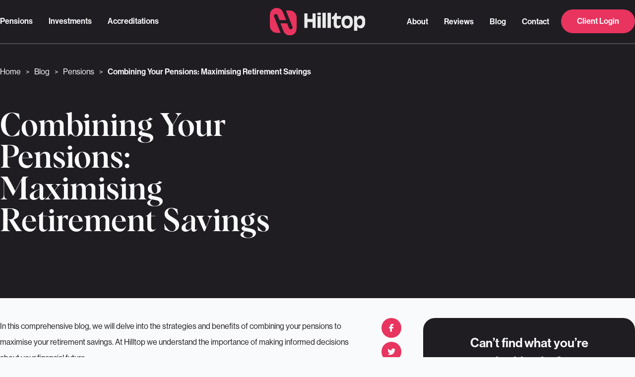

--- FILE ---
content_type: text/html; charset=UTF-8
request_url: https://www.hilltopfinance.co.uk/blog/combining-your-pensions-maximising-retirement-savings/
body_size: 25681
content:
<!DOCTYPE html>
<html lang="en-GB" prefix="og: https://ogp.me/ns#" class="scroll-smooth">
<head>
	
	<meta charset="UTF-8">
	<meta name="viewport" content="width=device-width">
	<meta name="format-detection" content="telephone=no">

	<link rel="profile" href="http://gmpg.org/xfn/11">
	<link rel="pingback" href="https://www.hilltopfinance.co.uk/xmlrpc.php">

	<!-- Google Tag Manager -->
	<script>(function(w,d,s,l,i){w[l]=w[l]||[];w[l].push({'gtm.start':
	new Date().getTime(),event:'gtm.js'});var f=d.getElementsByTagName(s)[0],
	j=d.createElement(s),dl=l!='dataLayer'?'&l='+l:'';j.async=true;j.src=
	'https://www.googletagmanager.com/gtm.js?id='+i+dl;f.parentNode.insertBefore(j,f);
	})(window,document,'script','dataLayer','GTM-WKXWPBH');</script>
	<!-- End Google Tag Manager -->

	<!-- Global site tag (gtag.js) - Google Analytics -->
	<script async src="https://www.googletagmanager.com/gtag/js?id=UA-155709185-1"></script>
	<script>
	window.dataLayer = window.dataLayer || [];
	function gtag(){dataLayer.push(arguments);}
	gtag('js', new Date());

	gtag('config', 'UA-155709185-1');
	</script>

	<!-- Global site tag (gtag.js) - Google Ads: 643034737 -->
	<script async src="https://www.googletagmanager.com/gtag/js?id=AW-643034737"></script>
	<script>
	window.dataLayer = window.dataLayer || [];
	function gtag(){dataLayer.push(arguments);}
	gtag('js', new Date());
	gtag('config', 'AW-643034737');
	</script>
	<!-- Global site tag (gtag.js) -->

	<!-- Global site tag (gtag.js) - Google Ads: 771015449 -->
	<script async src="//www.googletagmanager.com/gtag/js?id=AW-771015449"></script>
	<script>
	window.dataLayer = window.dataLayer || [];
	function gtag(){dataLayer.push(arguments);}
	gtag('js', new Date());
	gtag('config', 'AW-771015449');
	</script>

	<!-- Google tag (gtag.js) - Google Ads: 1034584356 --> 
	<script async src=https://www.googletagmanager.com/gtag/js?id=AW-1034584356></script> 
	<script> 
	window.dataLayer = window.dataLayer || []; 
	function gtag(){dataLayer.push(arguments);} 
	gtag('js', new Date()); 
	gtag('config', 'AW-1034584356'); 
	</script>

    <link rel="stylesheet" href="https://cdnjs.cloudflare.com/ajax/libs/font-awesome/6.7.2/css/all.min.css" integrity="sha512-Evv84Mr4kqVGRNSgIGL/F/aIDqQb7xQ2vcrdIwxfjThSH8CSR7PBEakCr51Ck+w+/U6swU2Im1vVX0SVk9ABhg==" crossorigin="anonymous" referrerpolicy="no-referrer" />
	<!-- TrustBox script -->
	<script type="text/javascript" src="//widget.trustpilot.com/bootstrap/v5/tp.widget.bootstrap.min.js" async></script>
	<!-- End TrustBox script -->

<!--    <script src="https://kit.fontawesome.com/f50e586695.js" crossorigin="anonymous"></script>-->

		<style>img:is([sizes="auto" i], [sizes^="auto," i]) { contain-intrinsic-size: 3000px 1500px }</style>
	<script id="cookieyes" type="text/javascript" src="https://cdn-cookieyes.com/client_data/e115b6407b7fb9bcdea452cc/script.js"></script><title>Pension Consolidation: Streamline Your Retirement Funds</title>
<meta name="description" content="Unify and Enhance Your Retirement Strategy with Pension Consolidation. Boost Your Financial Security and Maximise Returns Today!"/>
<meta name="robots" content="follow, index, max-snippet:-1, max-video-preview:-1, max-image-preview:large"/>
<link rel="canonical" href="https://www.hilltopfinance.co.uk/blog/combining-your-pensions-maximising-retirement-savings/" />
<meta property="og:locale" content="en_GB" />
<meta property="og:type" content="article" />
<meta property="og:title" content="Pension Consolidation: Streamline Your Retirement Funds" />
<meta property="og:description" content="Unify and Enhance Your Retirement Strategy with Pension Consolidation. Boost Your Financial Security and Maximise Returns Today!" />
<meta property="og:url" content="https://www.hilltopfinance.co.uk/blog/combining-your-pensions-maximising-retirement-savings/" />
<meta property="og:site_name" content="Hilltop Financial Planning" />
<meta property="article:publisher" content="https://www.facebook.com/hilltopfinance" />
<meta property="article:section" content="Pensions" />
<meta property="og:updated_time" content="2025-02-20T15:04:54+00:00" />
<meta property="og:image" content="https://www.hilltopfinance.co.uk/wp-content/uploads/2023/05/Consolidating-Pensions-Could-Reduce-Paperwork-1024x683.jpg" />
<meta property="og:image:secure_url" content="https://www.hilltopfinance.co.uk/wp-content/uploads/2023/05/Consolidating-Pensions-Could-Reduce-Paperwork-1024x683.jpg" />
<meta property="og:image:width" content="1024" />
<meta property="og:image:height" content="683" />
<meta property="og:image:alt" content="With pension consolidation, you can bring all your retirement savings together, making it easier to manage and monitor your funds." />
<meta property="og:image:type" content="image/jpeg" />
<meta name="twitter:card" content="summary_large_image" />
<meta name="twitter:title" content="Pension Consolidation: Streamline Your Retirement Funds" />
<meta name="twitter:description" content="Unify and Enhance Your Retirement Strategy with Pension Consolidation. Boost Your Financial Security and Maximise Returns Today!" />
<meta name="twitter:site" content="@hilltopfinance" />
<meta name="twitter:creator" content="@hilltopfinance" />
<meta name="twitter:image" content="https://www.hilltopfinance.co.uk/wp-content/uploads/2023/05/Consolidating-Pensions-Could-Reduce-Paperwork-1024x683.jpg" />
<meta name="twitter:label1" content="Written by" />
<meta name="twitter:data1" content="Poppy Kelly" />
<meta name="twitter:label2" content="Time to read" />
<meta name="twitter:data2" content="4 minutes" />
<script type="application/ld+json" class="rank-math-schema-pro">{"@context":"https://schema.org","@graph":[{"@type":"Place","@id":"https://www.hilltopfinance.co.uk/#place","geo":{"@type":"GeoCoordinates","latitude":"53.479196676821104","longitude":" -2.2216342011296213"},"hasMap":"https://www.google.com/maps/search/?api=1&amp;query=53.479196676821104, -2.2216342011296213","address":{"@type":"PostalAddress","streetAddress":"3 Fabrica, 269 Great Ancoats Street","addressLocality":"Ancoats","addressRegion":"Manchester","postalCode":"M4 7DB","addressCountry":"GB"}},{"@type":["FinancialService","Organization"],"@id":"https://www.hilltopfinance.co.uk/#organization","name":"Hilltop Financial Planning","url":"https://www.hilltopfinance.co.uk/","sameAs":["https://www.facebook.com/hilltopfinance","https://twitter.com/hilltopfinance","https://www.linkedin.com/company/hilltop-finance-limited/"],"email":"admin@hilltopfinance.co.uk","address":{"@type":"PostalAddress","streetAddress":"3 Fabrica, 269 Great Ancoats Street","addressLocality":"Ancoats","addressRegion":"Manchester","postalCode":"M4 7DB","addressCountry":"GB"},"logo":{"@type":"ImageObject","@id":"https://www.hilltopfinance.co.uk/#logo","url":"https://www.hilltopfinance.co.uk/wp-content/uploads/2022/02/cropped-cropped-favicon.png","contentUrl":"https://www.hilltopfinance.co.uk/wp-content/uploads/2022/02/cropped-cropped-favicon.png","caption":"Hilltop Financial Planning","inLanguage":"en-GB","width":"512","height":"512"},"priceRange":"$","openingHours":["Monday,Tuesday,Wednesday,Thursday 09:00-17:00","Friday 09:00-16:00"],"description":"Whilst the future isn\u2019t set in stone, we want to make clients feel optimistic and hopeful for what\u2019s to come. Hilltop offers a fresh new way to access our Manchester-based independent financial advisers, providing tailored financial advice \u2013 wherever you are and whenever you need it.","legalName":"HILLTOP FINANCE LIMITED","foundingDate":"2014-12-11","location":{"@id":"https://www.hilltopfinance.co.uk/#place"},"image":{"@id":"https://www.hilltopfinance.co.uk/#logo"},"telephone":"0161 413 7051","memberOf":[{"@type":"GovernmentOrganization","url":"https://www.fca.org.uk/","name":"Financial Conduct Authority","identifier":{"@type":"PropertyValue","propertyID":"Registration Number","value":"787803","alternateName":"FCA","sameAs":"https://en.wikipedia.org/wiki/Financial_Conduct_Authority"}},{"@type":"GovernmentOrganization","url":"https://www.fscs.org.uk/","name":"Financial Services Compensation Scheme","alternateName":"FSCS"},{"@type":"GovernmentOrganization","url":"https://find-and-update.company-information.service.gov.uk/","name":"Companies House","sameAs":"https://en.wikipedia.org/wiki/Companies_House","identifier":{"@type":"PropertyValue","propertyID":"Registration Number","value":"09351168"}},{"@type":"GovernmentOrganization","url":"https://ico.org.uk/","name":"Information Commissioner's Office","identifier":{"@type":"PropertyValue","propertyID":"Registration reference","value":"ZA159519","alternateName":"ICO"}}]},{"@type":"WebSite","@id":"https://www.hilltopfinance.co.uk/#website","url":"https://www.hilltopfinance.co.uk","name":"Hilltop Financial Planning","alternateName":"Hilltop","publisher":{"@id":"https://www.hilltopfinance.co.uk/#organization"},"inLanguage":"en-GB"},{"@type":"ImageObject","@id":"https://www.hilltopfinance.co.uk/wp-content/uploads/2023/05/Consolidating-Pensions-Could-Reduce-Paperwork-scaled.jpg","url":"https://www.hilltopfinance.co.uk/wp-content/uploads/2023/05/Consolidating-Pensions-Could-Reduce-Paperwork-scaled.jpg","width":"2560","height":"1707","caption":"With pension consolidation, you can bring all your retirement savings together, making it easier to manage and monitor your funds.","inLanguage":"en-GB"},{"@type":"BreadcrumbList","@id":"https://www.hilltopfinance.co.uk/blog/combining-your-pensions-maximising-retirement-savings/#breadcrumb","itemListElement":[{"@type":"ListItem","position":"1","item":{"@id":"https://www.hilltopfinance.co.uk","name":"Home"}},{"@type":"ListItem","position":"2","item":{"@id":"https://www.hilltopfinance.co.uk/blog/","name":"Blog"}},{"@type":"ListItem","position":"3","item":{"@id":"https://www.hilltopfinance.co.uk/blog/category/pensions/","name":"Pensions"}},{"@type":"ListItem","position":"4","item":{"@id":"https://www.hilltopfinance.co.uk/blog/combining-your-pensions-maximising-retirement-savings/","name":"Combining Your Pensions: Maximising Retirement Savings"}}]},{"@type":"WebPage","@id":"https://www.hilltopfinance.co.uk/blog/combining-your-pensions-maximising-retirement-savings/#webpage","url":"https://www.hilltopfinance.co.uk/blog/combining-your-pensions-maximising-retirement-savings/","name":"Pension Consolidation: Streamline Your Retirement Funds","datePublished":"2023-05-24T12:34:09+00:00","dateModified":"2025-02-20T15:04:54+00:00","isPartOf":{"@id":"https://www.hilltopfinance.co.uk/#website"},"primaryImageOfPage":{"@id":"https://www.hilltopfinance.co.uk/wp-content/uploads/2023/05/Consolidating-Pensions-Could-Reduce-Paperwork-scaled.jpg"},"inLanguage":"en-GB","breadcrumb":{"@id":"https://www.hilltopfinance.co.uk/blog/combining-your-pensions-maximising-retirement-savings/#breadcrumb"}},{"@type":"Person","@id":"https://www.hilltopfinance.co.uk/author/poppy-kelly/","name":"Poppy Kelly","url":"https://www.hilltopfinance.co.uk/author/poppy-kelly/","image":{"@type":"ImageObject","@id":"https://secure.gravatar.com/avatar/933a9d5993861419872cf1cd5b39dfea76c004d0d9e0871559fcb7da3e0b8eb6?s=96&amp;d=mm&amp;r=g","url":"https://secure.gravatar.com/avatar/933a9d5993861419872cf1cd5b39dfea76c004d0d9e0871559fcb7da3e0b8eb6?s=96&amp;d=mm&amp;r=g","caption":"Poppy Kelly","inLanguage":"en-GB"},"sameAs":["https://www.hilltopfinance.co.uk/author/poppy-kelly/"],"worksFor":{"@id":"https://www.hilltopfinance.co.uk/#organization"}},{"@type":"BlogPosting","headline":"Pension Consolidation: Streamline Your Retirement Funds","description":"Unify and Enhance Your Retirement Strategy with Pension Consolidation. Boost Your Financial Security and Maximise Returns Today!","keywords":"Pension Consolidation","author":{"@id":"https://www.hilltopfinance.co.uk/author/poppy-kelly/","name":"Poppy Kelly"},"name":"Pension Consolidation: Streamline Your Retirement Funds","articleSection":"Pensions","subjectOf":[{"@type":"FAQPage","name":"Pension Consolidation: Streamline Your Retirement Funds","url":"https://www.hilltopfinance.co.uk/blog/combining-your-pensions-maximising-retirement-savings/","datePublished":"2023-05-24T12:34:09+00:00","dateModified":"2025-02-20T15:04:54+00:00","mainEntity":[{"@type":"Question","name":"Why Combine Your Pensions?","acceptedAnswer":{"@type":"Answer","text":"Combining your pensions offers numerous advantages that can significantly impact your retirement savings. Here are some compelling reasons to consider pension consolidation:\n\nStreamlined Management:\nManaging multiple pensions from different providers can be complex and time-consuming. By consolidating, you can simplify your retirement planning by having a single, easily manageable pension pot. Your pension can still have a balanced and spread investment strategy, but just within the single pension wrapper.\n\nEnhanced Control:\nConsolidation can give you greater control over your retirement funds. You can have a clearer overview of your investments, monitor their performance, and make adjustments accordingly.\n\nReduced Fees:\nMultiple pensions may come with various administrative and management fees. By combining them, you can potentially reduce these costs and increase the overall value of your savings.\n\nInvestment Flexibility:\nCombining your pensions provides an opportunity to review your investment strategy and ensure it aligns with your retirement goals. It allows you to choose a diversified portfolio that suits your risk appetite and investment preferences.\n\nImproved Performance:\nA consolidated pension pot may benefit from economies of scale, allowing you to access investment opportunities that might not be available with smaller individual pensions. This broader investment scope can potentially lead to improved performance and higher returns."}},{"@type":"Question","name":"Why speak to our advisers?","acceptedAnswer":{"@type":"Answer","text":"Combining your pensions can be a time-consuming process and is a significant financial decision. There are over 4,000 pension funds within the UK alone, and to avoid a costly mistake of choosing the wrong pension fund for you, our advisers are here to help. We will first carry out a free assessment on your current pension plans, in order to evaluate your pensions. Once the evaluation has been completed, and if necessary, our team will put together a report with recommendations on your options for consolidation and how to make the most of your savings.\n\nPension consolidation isn\u2019t right for everyone, but with our help, we can put you on the right path toward a comfortable retirement.\n\nIf you would like advice about pension consolidation or to arrange a consultation, please contact us on our website or call us on 0161 413 7051. We are open 9am to 5pm Monday to Thursday and 9am to 4pm on Fridays. Hilltop Financial Planning is authorised and regulated by the Financial Conduct Authority. Our in-house team of more than 50 fully trained pensions experts (including independent financial advisers, paraplanners, and a financial compliance team) are here to provide advice on pensions, investments, and retirement planning. We are here to help you plan for the future, empowering you to make the best decisions today that get you where you need to be tomorrow."}}]}],"@id":"https://www.hilltopfinance.co.uk/blog/combining-your-pensions-maximising-retirement-savings/#schema-106352","isPartOf":{"@id":"https://www.hilltopfinance.co.uk/blog/combining-your-pensions-maximising-retirement-savings/#webpage"},"publisher":{"@id":"https://www.hilltopfinance.co.uk/#organization"},"image":{"@id":"https://www.hilltopfinance.co.uk/wp-content/uploads/2023/05/Consolidating-Pensions-Could-Reduce-Paperwork-scaled.jpg"},"inLanguage":"en-GB","mainEntityOfPage":{"@id":"https://www.hilltopfinance.co.uk/blog/combining-your-pensions-maximising-retirement-savings/#webpage"}}]}</script>
<link rel='stylesheet' id='wp-block-library-css' href='https://www.hilltopfinance.co.uk/wp-includes/css/dist/block-library/style.min.css?ver=6.8.3' type='text/css' media='all' />
<style id='wp-block-library-theme-inline-css' type='text/css'>
.wp-block-audio :where(figcaption){color:#555;font-size:13px;text-align:center}.is-dark-theme .wp-block-audio :where(figcaption){color:#ffffffa6}.wp-block-audio{margin:0 0 1em}.wp-block-code{border:1px solid #ccc;border-radius:4px;font-family:Menlo,Consolas,monaco,monospace;padding:.8em 1em}.wp-block-embed :where(figcaption){color:#555;font-size:13px;text-align:center}.is-dark-theme .wp-block-embed :where(figcaption){color:#ffffffa6}.wp-block-embed{margin:0 0 1em}.blocks-gallery-caption{color:#555;font-size:13px;text-align:center}.is-dark-theme .blocks-gallery-caption{color:#ffffffa6}:root :where(.wp-block-image figcaption){color:#555;font-size:13px;text-align:center}.is-dark-theme :root :where(.wp-block-image figcaption){color:#ffffffa6}.wp-block-image{margin:0 0 1em}.wp-block-pullquote{border-bottom:4px solid;border-top:4px solid;color:currentColor;margin-bottom:1.75em}.wp-block-pullquote cite,.wp-block-pullquote footer,.wp-block-pullquote__citation{color:currentColor;font-size:.8125em;font-style:normal;text-transform:uppercase}.wp-block-quote{border-left:.25em solid;margin:0 0 1.75em;padding-left:1em}.wp-block-quote cite,.wp-block-quote footer{color:currentColor;font-size:.8125em;font-style:normal;position:relative}.wp-block-quote:where(.has-text-align-right){border-left:none;border-right:.25em solid;padding-left:0;padding-right:1em}.wp-block-quote:where(.has-text-align-center){border:none;padding-left:0}.wp-block-quote.is-large,.wp-block-quote.is-style-large,.wp-block-quote:where(.is-style-plain){border:none}.wp-block-search .wp-block-search__label{font-weight:700}.wp-block-search__button{border:1px solid #ccc;padding:.375em .625em}:where(.wp-block-group.has-background){padding:1.25em 2.375em}.wp-block-separator.has-css-opacity{opacity:.4}.wp-block-separator{border:none;border-bottom:2px solid;margin-left:auto;margin-right:auto}.wp-block-separator.has-alpha-channel-opacity{opacity:1}.wp-block-separator:not(.is-style-wide):not(.is-style-dots){width:100px}.wp-block-separator.has-background:not(.is-style-dots){border-bottom:none;height:1px}.wp-block-separator.has-background:not(.is-style-wide):not(.is-style-dots){height:2px}.wp-block-table{margin:0 0 1em}.wp-block-table td,.wp-block-table th{word-break:normal}.wp-block-table :where(figcaption){color:#555;font-size:13px;text-align:center}.is-dark-theme .wp-block-table :where(figcaption){color:#ffffffa6}.wp-block-video :where(figcaption){color:#555;font-size:13px;text-align:center}.is-dark-theme .wp-block-video :where(figcaption){color:#ffffffa6}.wp-block-video{margin:0 0 1em}:root :where(.wp-block-template-part.has-background){margin-bottom:0;margin-top:0;padding:1.25em 2.375em}
</style>
<style id='global-styles-inline-css' type='text/css'>
:root{--wp--preset--aspect-ratio--square: 1;--wp--preset--aspect-ratio--4-3: 4/3;--wp--preset--aspect-ratio--3-4: 3/4;--wp--preset--aspect-ratio--3-2: 3/2;--wp--preset--aspect-ratio--2-3: 2/3;--wp--preset--aspect-ratio--16-9: 16/9;--wp--preset--aspect-ratio--9-16: 9/16;--wp--preset--color--black: #000000;--wp--preset--color--cyan-bluish-gray: #abb8c3;--wp--preset--color--white: #ffffff;--wp--preset--color--pale-pink: #f78da7;--wp--preset--color--vivid-red: #cf2e2e;--wp--preset--color--luminous-vivid-orange: #ff6900;--wp--preset--color--luminous-vivid-amber: #fcb900;--wp--preset--color--light-green-cyan: #7bdcb5;--wp--preset--color--vivid-green-cyan: #00d084;--wp--preset--color--pale-cyan-blue: #8ed1fc;--wp--preset--color--vivid-cyan-blue: #0693e3;--wp--preset--color--vivid-purple: #9b51e0;--wp--preset--color--primary: #E8345F;--wp--preset--color--yellow: #FFA700;--wp--preset--color--purple: #671F91;--wp--preset--color--smoke: #EDEDED;--wp--preset--color--grey: #8E8E8E;--wp--preset--gradient--vivid-cyan-blue-to-vivid-purple: linear-gradient(135deg,rgba(6,147,227,1) 0%,rgb(155,81,224) 100%);--wp--preset--gradient--light-green-cyan-to-vivid-green-cyan: linear-gradient(135deg,rgb(122,220,180) 0%,rgb(0,208,130) 100%);--wp--preset--gradient--luminous-vivid-amber-to-luminous-vivid-orange: linear-gradient(135deg,rgba(252,185,0,1) 0%,rgba(255,105,0,1) 100%);--wp--preset--gradient--luminous-vivid-orange-to-vivid-red: linear-gradient(135deg,rgba(255,105,0,1) 0%,rgb(207,46,46) 100%);--wp--preset--gradient--very-light-gray-to-cyan-bluish-gray: linear-gradient(135deg,rgb(238,238,238) 0%,rgb(169,184,195) 100%);--wp--preset--gradient--cool-to-warm-spectrum: linear-gradient(135deg,rgb(74,234,220) 0%,rgb(151,120,209) 20%,rgb(207,42,186) 40%,rgb(238,44,130) 60%,rgb(251,105,98) 80%,rgb(254,248,76) 100%);--wp--preset--gradient--blush-light-purple: linear-gradient(135deg,rgb(255,206,236) 0%,rgb(152,150,240) 100%);--wp--preset--gradient--blush-bordeaux: linear-gradient(135deg,rgb(254,205,165) 0%,rgb(254,45,45) 50%,rgb(107,0,62) 100%);--wp--preset--gradient--luminous-dusk: linear-gradient(135deg,rgb(255,203,112) 0%,rgb(199,81,192) 50%,rgb(65,88,208) 100%);--wp--preset--gradient--pale-ocean: linear-gradient(135deg,rgb(255,245,203) 0%,rgb(182,227,212) 50%,rgb(51,167,181) 100%);--wp--preset--gradient--electric-grass: linear-gradient(135deg,rgb(202,248,128) 0%,rgb(113,206,126) 100%);--wp--preset--gradient--midnight: linear-gradient(135deg,rgb(2,3,129) 0%,rgb(40,116,252) 100%);--wp--preset--font-size--small: 0.875rem;--wp--preset--font-size--medium: 20px;--wp--preset--font-size--large: 1.125rem;--wp--preset--font-size--x-large: 42px;--wp--preset--font-size--regular: 1.5rem;--wp--preset--font-size--xl: 1.25rem;--wp--preset--font-size--xxl: 1.5rem;--wp--preset--font-size--xxxl: 1.875rem;--wp--preset--spacing--20: 0.44rem;--wp--preset--spacing--30: 0.67rem;--wp--preset--spacing--40: 1rem;--wp--preset--spacing--50: 1.5rem;--wp--preset--spacing--60: 2.25rem;--wp--preset--spacing--70: 3.38rem;--wp--preset--spacing--80: 5.06rem;--wp--preset--shadow--natural: 6px 6px 9px rgba(0, 0, 0, 0.2);--wp--preset--shadow--deep: 12px 12px 50px rgba(0, 0, 0, 0.4);--wp--preset--shadow--sharp: 6px 6px 0px rgba(0, 0, 0, 0.2);--wp--preset--shadow--outlined: 6px 6px 0px -3px rgba(255, 255, 255, 1), 6px 6px rgba(0, 0, 0, 1);--wp--preset--shadow--crisp: 6px 6px 0px rgba(0, 0, 0, 1);}:root { --wp--style--global--content-size: 1024px;--wp--style--global--wide-size: 1280px; }:where(body) { margin: 0; }.wp-site-blocks > .alignleft { float: left; margin-right: 2em; }.wp-site-blocks > .alignright { float: right; margin-left: 2em; }.wp-site-blocks > .aligncenter { justify-content: center; margin-left: auto; margin-right: auto; }:where(.is-layout-flex){gap: 0.5em;}:where(.is-layout-grid){gap: 0.5em;}.is-layout-flow > .alignleft{float: left;margin-inline-start: 0;margin-inline-end: 2em;}.is-layout-flow > .alignright{float: right;margin-inline-start: 2em;margin-inline-end: 0;}.is-layout-flow > .aligncenter{margin-left: auto !important;margin-right: auto !important;}.is-layout-constrained > .alignleft{float: left;margin-inline-start: 0;margin-inline-end: 2em;}.is-layout-constrained > .alignright{float: right;margin-inline-start: 2em;margin-inline-end: 0;}.is-layout-constrained > .aligncenter{margin-left: auto !important;margin-right: auto !important;}.is-layout-constrained > :where(:not(.alignleft):not(.alignright):not(.alignfull)){max-width: var(--wp--style--global--content-size);margin-left: auto !important;margin-right: auto !important;}.is-layout-constrained > .alignwide{max-width: var(--wp--style--global--wide-size);}body .is-layout-flex{display: flex;}.is-layout-flex{flex-wrap: wrap;align-items: center;}.is-layout-flex > :is(*, div){margin: 0;}body .is-layout-grid{display: grid;}.is-layout-grid > :is(*, div){margin: 0;}body{padding-top: 0px;padding-right: 0px;padding-bottom: 0px;padding-left: 0px;}a:where(:not(.wp-element-button)){text-decoration: underline;}:root :where(.wp-element-button, .wp-block-button__link){background-color: #32373c;border-width: 0;color: #fff;font-family: inherit;font-size: inherit;line-height: inherit;padding: calc(0.667em + 2px) calc(1.333em + 2px);text-decoration: none;}.has-black-color{color: var(--wp--preset--color--black) !important;}.has-cyan-bluish-gray-color{color: var(--wp--preset--color--cyan-bluish-gray) !important;}.has-white-color{color: var(--wp--preset--color--white) !important;}.has-pale-pink-color{color: var(--wp--preset--color--pale-pink) !important;}.has-vivid-red-color{color: var(--wp--preset--color--vivid-red) !important;}.has-luminous-vivid-orange-color{color: var(--wp--preset--color--luminous-vivid-orange) !important;}.has-luminous-vivid-amber-color{color: var(--wp--preset--color--luminous-vivid-amber) !important;}.has-light-green-cyan-color{color: var(--wp--preset--color--light-green-cyan) !important;}.has-vivid-green-cyan-color{color: var(--wp--preset--color--vivid-green-cyan) !important;}.has-pale-cyan-blue-color{color: var(--wp--preset--color--pale-cyan-blue) !important;}.has-vivid-cyan-blue-color{color: var(--wp--preset--color--vivid-cyan-blue) !important;}.has-vivid-purple-color{color: var(--wp--preset--color--vivid-purple) !important;}.has-primary-color{color: var(--wp--preset--color--primary) !important;}.has-yellow-color{color: var(--wp--preset--color--yellow) !important;}.has-purple-color{color: var(--wp--preset--color--purple) !important;}.has-smoke-color{color: var(--wp--preset--color--smoke) !important;}.has-grey-color{color: var(--wp--preset--color--grey) !important;}.has-black-background-color{background-color: var(--wp--preset--color--black) !important;}.has-cyan-bluish-gray-background-color{background-color: var(--wp--preset--color--cyan-bluish-gray) !important;}.has-white-background-color{background-color: var(--wp--preset--color--white) !important;}.has-pale-pink-background-color{background-color: var(--wp--preset--color--pale-pink) !important;}.has-vivid-red-background-color{background-color: var(--wp--preset--color--vivid-red) !important;}.has-luminous-vivid-orange-background-color{background-color: var(--wp--preset--color--luminous-vivid-orange) !important;}.has-luminous-vivid-amber-background-color{background-color: var(--wp--preset--color--luminous-vivid-amber) !important;}.has-light-green-cyan-background-color{background-color: var(--wp--preset--color--light-green-cyan) !important;}.has-vivid-green-cyan-background-color{background-color: var(--wp--preset--color--vivid-green-cyan) !important;}.has-pale-cyan-blue-background-color{background-color: var(--wp--preset--color--pale-cyan-blue) !important;}.has-vivid-cyan-blue-background-color{background-color: var(--wp--preset--color--vivid-cyan-blue) !important;}.has-vivid-purple-background-color{background-color: var(--wp--preset--color--vivid-purple) !important;}.has-primary-background-color{background-color: var(--wp--preset--color--primary) !important;}.has-yellow-background-color{background-color: var(--wp--preset--color--yellow) !important;}.has-purple-background-color{background-color: var(--wp--preset--color--purple) !important;}.has-smoke-background-color{background-color: var(--wp--preset--color--smoke) !important;}.has-grey-background-color{background-color: var(--wp--preset--color--grey) !important;}.has-black-border-color{border-color: var(--wp--preset--color--black) !important;}.has-cyan-bluish-gray-border-color{border-color: var(--wp--preset--color--cyan-bluish-gray) !important;}.has-white-border-color{border-color: var(--wp--preset--color--white) !important;}.has-pale-pink-border-color{border-color: var(--wp--preset--color--pale-pink) !important;}.has-vivid-red-border-color{border-color: var(--wp--preset--color--vivid-red) !important;}.has-luminous-vivid-orange-border-color{border-color: var(--wp--preset--color--luminous-vivid-orange) !important;}.has-luminous-vivid-amber-border-color{border-color: var(--wp--preset--color--luminous-vivid-amber) !important;}.has-light-green-cyan-border-color{border-color: var(--wp--preset--color--light-green-cyan) !important;}.has-vivid-green-cyan-border-color{border-color: var(--wp--preset--color--vivid-green-cyan) !important;}.has-pale-cyan-blue-border-color{border-color: var(--wp--preset--color--pale-cyan-blue) !important;}.has-vivid-cyan-blue-border-color{border-color: var(--wp--preset--color--vivid-cyan-blue) !important;}.has-vivid-purple-border-color{border-color: var(--wp--preset--color--vivid-purple) !important;}.has-primary-border-color{border-color: var(--wp--preset--color--primary) !important;}.has-yellow-border-color{border-color: var(--wp--preset--color--yellow) !important;}.has-purple-border-color{border-color: var(--wp--preset--color--purple) !important;}.has-smoke-border-color{border-color: var(--wp--preset--color--smoke) !important;}.has-grey-border-color{border-color: var(--wp--preset--color--grey) !important;}.has-vivid-cyan-blue-to-vivid-purple-gradient-background{background: var(--wp--preset--gradient--vivid-cyan-blue-to-vivid-purple) !important;}.has-light-green-cyan-to-vivid-green-cyan-gradient-background{background: var(--wp--preset--gradient--light-green-cyan-to-vivid-green-cyan) !important;}.has-luminous-vivid-amber-to-luminous-vivid-orange-gradient-background{background: var(--wp--preset--gradient--luminous-vivid-amber-to-luminous-vivid-orange) !important;}.has-luminous-vivid-orange-to-vivid-red-gradient-background{background: var(--wp--preset--gradient--luminous-vivid-orange-to-vivid-red) !important;}.has-very-light-gray-to-cyan-bluish-gray-gradient-background{background: var(--wp--preset--gradient--very-light-gray-to-cyan-bluish-gray) !important;}.has-cool-to-warm-spectrum-gradient-background{background: var(--wp--preset--gradient--cool-to-warm-spectrum) !important;}.has-blush-light-purple-gradient-background{background: var(--wp--preset--gradient--blush-light-purple) !important;}.has-blush-bordeaux-gradient-background{background: var(--wp--preset--gradient--blush-bordeaux) !important;}.has-luminous-dusk-gradient-background{background: var(--wp--preset--gradient--luminous-dusk) !important;}.has-pale-ocean-gradient-background{background: var(--wp--preset--gradient--pale-ocean) !important;}.has-electric-grass-gradient-background{background: var(--wp--preset--gradient--electric-grass) !important;}.has-midnight-gradient-background{background: var(--wp--preset--gradient--midnight) !important;}.has-small-font-size{font-size: var(--wp--preset--font-size--small) !important;}.has-medium-font-size{font-size: var(--wp--preset--font-size--medium) !important;}.has-large-font-size{font-size: var(--wp--preset--font-size--large) !important;}.has-x-large-font-size{font-size: var(--wp--preset--font-size--x-large) !important;}.has-regular-font-size{font-size: var(--wp--preset--font-size--regular) !important;}.has-xl-font-size{font-size: var(--wp--preset--font-size--xl) !important;}.has-xxl-font-size{font-size: var(--wp--preset--font-size--xxl) !important;}.has-xxxl-font-size{font-size: var(--wp--preset--font-size--xxxl) !important;}
:where(.wp-block-post-template.is-layout-flex){gap: 1.25em;}:where(.wp-block-post-template.is-layout-grid){gap: 1.25em;}
:where(.wp-block-columns.is-layout-flex){gap: 2em;}:where(.wp-block-columns.is-layout-grid){gap: 2em;}
:root :where(.wp-block-pullquote){font-size: 1.5em;line-height: 1.6;}
</style>
<link rel='stylesheet' id='hilltopfinance-css' href='https://www.hilltopfinance.co.uk/wp-content/themes/hilltop-finance/css/app.css?ver=0.1.14' type='text/css' media='all' />
<script type="text/javascript" src="https://www.hilltopfinance.co.uk/wp-includes/js/jquery/jquery.min.js?ver=3.7.1" id="jquery-core-js"></script>
<script type="text/javascript" src="https://www.hilltopfinance.co.uk/wp-includes/js/jquery/jquery-migrate.min.js?ver=3.4.1" id="jquery-migrate-js"></script>
<script type="text/javascript" src="https://www.hilltopfinance.co.uk/wp-content/themes/hilltop-finance/js/app.js?ver=0.1.14" id="hilltopfinance-js"></script>
<script type="text/javascript" src="https://www.hilltopfinance.co.uk/wp-content/themes/hilltop-finance/js/owl.carousel.min.js?ver=0.1.14" id="owlslider-js"></script>
<style>.wp-megamenu-wrap &gt; ul.wp-megamenu &gt; li.wpmm_mega_menu &gt; .wpmm-strees-row-container 
                        &gt; ul.wp-megamenu-sub-menu { width: 100% !important;}.wp-megamenu &gt; li.wp-megamenu-item-2766.wpmm-item-fixed-width  &gt; ul.wp-megamenu-sub-menu { width: 100% !important;}.wp-megamenu-wrap .wpmm-nav-wrap &gt; ul.wp-megamenu li.wpmm_dropdown_menu ul.wp-megamenu-sub-menu li.menu-item-has-children.wp-megamenu-item-2766.wpmm-submenu-right &gt; ul.wp-megamenu-sub-menu {left: 100%;}.wpmm-nav-wrap ul.wp-megamenu&gt;li ul.wp-megamenu-sub-menu #wp-megamenu-item-2766&gt;a { text-align: left !important;}.wpmm-nav-wrap .wp-megamenu&gt;li&gt;ul.wp-megamenu-sub-menu li#wp-megamenu-item-2766&gt;a { }li#wp-megamenu-item-2766&gt; ul ul ul&gt; li { margin-left: px !important;width: 100%; display: inline-block;} li#wp-megamenu-item-2766 a { padding-left: px !important;}#wp-megamenu-item-2766&gt; .wp-megamenu-sub-menu { padding-left: px !important;}.wp-megamenu-wrap &gt; ul.wp-megamenu &gt; li.wpmm_mega_menu &gt; .wpmm-strees-row-container 
                        &gt; ul.wp-megamenu-sub-menu { width: 100% !important;}.wp-megamenu &gt; li.wp-megamenu-item-2767.wpmm-item-fixed-width  &gt; ul.wp-megamenu-sub-menu { width: 100% !important;}.wpmm-nav-wrap ul.wp-megamenu&gt;li ul.wp-megamenu-sub-menu #wp-megamenu-item-2767&gt;a { }.wpmm-nav-wrap .wp-megamenu&gt;li&gt;ul.wp-megamenu-sub-menu li#wp-megamenu-item-2767&gt;a { }li#wp-megamenu-item-2767&gt; ul ul ul&gt; li { width: 100%; display: inline-block;} li#wp-megamenu-item-2767 a { }#wp-megamenu-item-2767&gt; .wp-megamenu-sub-menu { }.wp-megamenu-wrap &gt; ul.wp-megamenu &gt; li.wpmm_mega_menu &gt; .wpmm-strees-row-container 
                        &gt; ul.wp-megamenu-sub-menu { width: 100% !important;}.wp-megamenu &gt; li.wp-megamenu-item-3383.wpmm-item-fixed-width  &gt; ul.wp-megamenu-sub-menu { width: 100% !important;}.wpmm-nav-wrap ul.wp-megamenu&gt;li ul.wp-megamenu-sub-menu #wp-megamenu-item-3383&gt;a { }.wpmm-nav-wrap .wp-megamenu&gt;li&gt;ul.wp-megamenu-sub-menu li#wp-megamenu-item-3383&gt;a { }li#wp-megamenu-item-3383&gt; ul ul ul&gt; li { width: 100%; display: inline-block;} li#wp-megamenu-item-3383 a { }#wp-megamenu-item-3383&gt; .wp-megamenu-sub-menu { }.wp-megamenu-wrap &gt; ul.wp-megamenu &gt; li.wpmm_mega_menu &gt; .wpmm-strees-row-container 
                        &gt; ul.wp-megamenu-sub-menu { width: 100% !important;}.wp-megamenu &gt; li.wp-megamenu-item-3382.wpmm-item-fixed-width  &gt; ul.wp-megamenu-sub-menu { width: 100% !important;}.wpmm-nav-wrap ul.wp-megamenu&gt;li ul.wp-megamenu-sub-menu #wp-megamenu-item-3382&gt;a { }.wpmm-nav-wrap .wp-megamenu&gt;li&gt;ul.wp-megamenu-sub-menu li#wp-megamenu-item-3382&gt;a { }li#wp-megamenu-item-3382&gt; ul ul ul&gt; li { width: 100%; display: inline-block;} li#wp-megamenu-item-3382 a { }#wp-megamenu-item-3382&gt; .wp-megamenu-sub-menu { }.wp-megamenu-wrap &gt; ul.wp-megamenu &gt; li.wpmm_mega_menu &gt; .wpmm-strees-row-container 
                        &gt; ul.wp-megamenu-sub-menu { width: 100% !important;}.wp-megamenu &gt; li.wp-megamenu-item-3381.wpmm-item-fixed-width  &gt; ul.wp-megamenu-sub-menu { width: 100% !important;}.wpmm-nav-wrap ul.wp-megamenu&gt;li ul.wp-megamenu-sub-menu #wp-megamenu-item-3381&gt;a { }.wpmm-nav-wrap .wp-megamenu&gt;li&gt;ul.wp-megamenu-sub-menu li#wp-megamenu-item-3381&gt;a { }li#wp-megamenu-item-3381&gt; ul ul ul&gt; li { width: 100%; display: inline-block;} li#wp-megamenu-item-3381 a { }#wp-megamenu-item-3381&gt; .wp-megamenu-sub-menu { }.wp-megamenu-wrap &gt; ul.wp-megamenu &gt; li.wpmm_mega_menu &gt; .wpmm-strees-row-container 
                        &gt; ul.wp-megamenu-sub-menu { width: 100% !important;}.wp-megamenu &gt; li.wp-megamenu-item-3380.wpmm-item-fixed-width  &gt; ul.wp-megamenu-sub-menu { width: 100% !important;}.wpmm-nav-wrap ul.wp-megamenu&gt;li ul.wp-megamenu-sub-menu #wp-megamenu-item-3380&gt;a { }.wpmm-nav-wrap .wp-megamenu&gt;li&gt;ul.wp-megamenu-sub-menu li#wp-megamenu-item-3380&gt;a { }li#wp-megamenu-item-3380&gt; ul ul ul&gt; li { width: 100%; display: inline-block;} li#wp-megamenu-item-3380 a { }#wp-megamenu-item-3380&gt; .wp-megamenu-sub-menu { }.wp-megamenu-wrap &gt; ul.wp-megamenu &gt; li.wpmm_mega_menu &gt; .wpmm-strees-row-container 
                        &gt; ul.wp-megamenu-sub-menu { width: 100% !important;}.wp-megamenu &gt; li.wp-megamenu-item-3378.wpmm-item-fixed-width  &gt; ul.wp-megamenu-sub-menu { width: 100% !important;}.wpmm-nav-wrap ul.wp-megamenu&gt;li ul.wp-megamenu-sub-menu #wp-megamenu-item-3378&gt;a { }.wpmm-nav-wrap .wp-megamenu&gt;li&gt;ul.wp-megamenu-sub-menu li#wp-megamenu-item-3378&gt;a { }li#wp-megamenu-item-3378&gt; ul ul ul&gt; li { width: 100%; display: inline-block;} li#wp-megamenu-item-3378 a { }#wp-megamenu-item-3378&gt; .wp-megamenu-sub-menu { }.wp-megamenu-wrap &gt; ul.wp-megamenu &gt; li.wpmm_mega_menu &gt; .wpmm-strees-row-container 
                        &gt; ul.wp-megamenu-sub-menu { width: 100% !important;}.wp-megamenu &gt; li.wp-megamenu-item-3379.wpmm-item-fixed-width  &gt; ul.wp-megamenu-sub-menu { width: 100% !important;}.wpmm-nav-wrap ul.wp-megamenu&gt;li ul.wp-megamenu-sub-menu #wp-megamenu-item-3379&gt;a { }.wpmm-nav-wrap .wp-megamenu&gt;li&gt;ul.wp-megamenu-sub-menu li#wp-megamenu-item-3379&gt;a { }li#wp-megamenu-item-3379&gt; ul ul ul&gt; li { width: 100%; display: inline-block;} li#wp-megamenu-item-3379 a { }#wp-megamenu-item-3379&gt; .wp-megamenu-sub-menu { }.wp-megamenu-wrap &gt; ul.wp-megamenu &gt; li.wpmm_mega_menu &gt; .wpmm-strees-row-container 
                        &gt; ul.wp-megamenu-sub-menu { width: 100% !important;}.wp-megamenu &gt; li.wp-megamenu-item-3376.wpmm-item-fixed-width  &gt; ul.wp-megamenu-sub-menu { width: 100% !important;}.wpmm-nav-wrap ul.wp-megamenu&gt;li ul.wp-megamenu-sub-menu #wp-megamenu-item-3376&gt;a { }.wpmm-nav-wrap .wp-megamenu&gt;li&gt;ul.wp-megamenu-sub-menu li#wp-megamenu-item-3376&gt;a { }li#wp-megamenu-item-3376&gt; ul ul ul&gt; li { width: 100%; display: inline-block;} li#wp-megamenu-item-3376 a { }#wp-megamenu-item-3376&gt; .wp-megamenu-sub-menu { }.wp-megamenu-wrap &gt; ul.wp-megamenu &gt; li.wpmm_mega_menu &gt; .wpmm-strees-row-container 
                        &gt; ul.wp-megamenu-sub-menu { width: 100% !important;}.wp-megamenu &gt; li.wp-megamenu-item-3409.wpmm-item-fixed-width  &gt; ul.wp-megamenu-sub-menu { width: 100% !important;}.wpmm-nav-wrap ul.wp-megamenu&gt;li ul.wp-megamenu-sub-menu #wp-megamenu-item-3409&gt;a { }.wpmm-nav-wrap .wp-megamenu&gt;li&gt;ul.wp-megamenu-sub-menu li#wp-megamenu-item-3409&gt;a { }li#wp-megamenu-item-3409&gt; ul ul ul&gt; li { width: 100%; display: inline-block;} li#wp-megamenu-item-3409 a { }#wp-megamenu-item-3409&gt; .wp-megamenu-sub-menu { }.wp-megamenu-wrap &gt; ul.wp-megamenu &gt; li.wpmm_mega_menu &gt; .wpmm-strees-row-container 
                        &gt; ul.wp-megamenu-sub-menu { width: 100% !important;}.wp-megamenu &gt; li.wp-megamenu-item-3410.wpmm-item-fixed-width  &gt; ul.wp-megamenu-sub-menu { width: 100% !important;}.wpmm-nav-wrap ul.wp-megamenu&gt;li ul.wp-megamenu-sub-menu #wp-megamenu-item-3410&gt;a { }.wpmm-nav-wrap .wp-megamenu&gt;li&gt;ul.wp-megamenu-sub-menu li#wp-megamenu-item-3410&gt;a { }li#wp-megamenu-item-3410&gt; ul ul ul&gt; li { width: 100%; display: inline-block;} li#wp-megamenu-item-3410 a { }#wp-megamenu-item-3410&gt; .wp-megamenu-sub-menu { }.wp-megamenu-wrap &gt; ul.wp-megamenu &gt; li.wpmm_mega_menu &gt; .wpmm-strees-row-container 
                        &gt; ul.wp-megamenu-sub-menu { width: 100% !important;}.wp-megamenu &gt; li.wp-megamenu-item-2747.wpmm-item-fixed-width  &gt; ul.wp-megamenu-sub-menu { width: 100% !important;}.wpmm-nav-wrap ul.wp-megamenu&gt;li ul.wp-megamenu-sub-menu #wp-megamenu-item-2747&gt;a { }.wpmm-nav-wrap .wp-megamenu&gt;li&gt;ul.wp-megamenu-sub-menu li#wp-megamenu-item-2747&gt;a { }li#wp-megamenu-item-2747&gt; ul ul ul&gt; li { width: 100%; display: inline-block;} li#wp-megamenu-item-2747 a { }#wp-megamenu-item-2747&gt; .wp-megamenu-sub-menu { }.wp-megamenu-wrap &gt; ul.wp-megamenu &gt; li.wpmm_mega_menu &gt; .wpmm-strees-row-container 
                        &gt; ul.wp-megamenu-sub-menu { width: 100% !important;}.wp-megamenu &gt; li.wp-megamenu-item-2742.wpmm-item-fixed-width  &gt; ul.wp-megamenu-sub-menu { width: 100% !important;}.wpmm-nav-wrap ul.wp-megamenu&gt;li ul.wp-megamenu-sub-menu #wp-megamenu-item-2742&gt;a { }.wpmm-nav-wrap .wp-megamenu&gt;li&gt;ul.wp-megamenu-sub-menu li#wp-megamenu-item-2742&gt;a { }li#wp-megamenu-item-2742&gt; ul ul ul&gt; li { width: 100%; display: inline-block;} li#wp-megamenu-item-2742 a { }#wp-megamenu-item-2742&gt; .wp-megamenu-sub-menu { }.wp-megamenu-wrap &gt; ul.wp-megamenu &gt; li.wpmm_mega_menu &gt; .wpmm-strees-row-container 
                        &gt; ul.wp-megamenu-sub-menu { width: 100% !important;}.wp-megamenu &gt; li.wp-megamenu-item-2748.wpmm-item-fixed-width  &gt; ul.wp-megamenu-sub-menu { width: 100% !important;}.wpmm-nav-wrap ul.wp-megamenu&gt;li ul.wp-megamenu-sub-menu #wp-megamenu-item-2748&gt;a { }.wpmm-nav-wrap .wp-megamenu&gt;li&gt;ul.wp-megamenu-sub-menu li#wp-megamenu-item-2748&gt;a { }li#wp-megamenu-item-2748&gt; ul ul ul&gt; li { width: 100%; display: inline-block;} li#wp-megamenu-item-2748 a { }#wp-megamenu-item-2748&gt; .wp-megamenu-sub-menu { }.wp-megamenu-wrap &gt; ul.wp-megamenu &gt; li.wpmm_mega_menu &gt; .wpmm-strees-row-container 
                        &gt; ul.wp-megamenu-sub-menu { width: 100% !important;}.wp-megamenu &gt; li.wp-megamenu-item-2746.wpmm-item-fixed-width  &gt; ul.wp-megamenu-sub-menu { width: 100% !important;}.wpmm-nav-wrap ul.wp-megamenu&gt;li ul.wp-megamenu-sub-menu #wp-megamenu-item-2746&gt;a { }.wpmm-nav-wrap .wp-megamenu&gt;li&gt;ul.wp-megamenu-sub-menu li#wp-megamenu-item-2746&gt;a { }li#wp-megamenu-item-2746&gt; ul ul ul&gt; li { width: 100%; display: inline-block;} li#wp-megamenu-item-2746 a { }#wp-megamenu-item-2746&gt; .wp-megamenu-sub-menu { }.wp-megamenu-wrap &gt; ul.wp-megamenu &gt; li.wpmm_mega_menu &gt; .wpmm-strees-row-container 
                        &gt; ul.wp-megamenu-sub-menu { width: 100% !important;}.wp-megamenu &gt; li.wp-megamenu-item-2745.wpmm-item-fixed-width  &gt; ul.wp-megamenu-sub-menu { width: 100% !important;}.wpmm-nav-wrap ul.wp-megamenu&gt;li ul.wp-megamenu-sub-menu #wp-megamenu-item-2745&gt;a { }.wpmm-nav-wrap .wp-megamenu&gt;li&gt;ul.wp-megamenu-sub-menu li#wp-megamenu-item-2745&gt;a { }li#wp-megamenu-item-2745&gt; ul ul ul&gt; li { width: 100%; display: inline-block;} li#wp-megamenu-item-2745 a { }#wp-megamenu-item-2745&gt; .wp-megamenu-sub-menu { }.wp-megamenu-wrap &gt; ul.wp-megamenu &gt; li.wpmm_mega_menu &gt; .wpmm-strees-row-container 
                        &gt; ul.wp-megamenu-sub-menu { width: 100% !important;}.wp-megamenu &gt; li.wp-megamenu-item-2744.wpmm-item-fixed-width  &gt; ul.wp-megamenu-sub-menu { width: 100% !important;}.wpmm-nav-wrap ul.wp-megamenu&gt;li ul.wp-megamenu-sub-menu #wp-megamenu-item-2744&gt;a { }.wpmm-nav-wrap .wp-megamenu&gt;li&gt;ul.wp-megamenu-sub-menu li#wp-megamenu-item-2744&gt;a { }li#wp-megamenu-item-2744&gt; ul ul ul&gt; li { width: 100%; display: inline-block;} li#wp-megamenu-item-2744 a { }#wp-megamenu-item-2744&gt; .wp-megamenu-sub-menu { }.wp-megamenu-wrap &gt; ul.wp-megamenu &gt; li.wpmm_mega_menu &gt; .wpmm-strees-row-container 
                        &gt; ul.wp-megamenu-sub-menu { width: 100% !important;}.wp-megamenu &gt; li.wp-megamenu-item-3445.wpmm-item-fixed-width  &gt; ul.wp-megamenu-sub-menu { width: 100% !important;}.wpmm-nav-wrap ul.wp-megamenu&gt;li ul.wp-megamenu-sub-menu #wp-megamenu-item-3445&gt;a { }.wpmm-nav-wrap .wp-megamenu&gt;li&gt;ul.wp-megamenu-sub-menu li#wp-megamenu-item-3445&gt;a { }li#wp-megamenu-item-3445&gt; ul ul ul&gt; li { width: 100%; display: inline-block;} li#wp-megamenu-item-3445 a { }#wp-megamenu-item-3445&gt; .wp-megamenu-sub-menu { }.wp-megamenu-wrap &gt; ul.wp-megamenu &gt; li.wpmm_mega_menu &gt; .wpmm-strees-row-container 
                        &gt; ul.wp-megamenu-sub-menu { width: 100% !important;}.wp-megamenu &gt; li.wp-megamenu-item-3448.wpmm-item-fixed-width  &gt; ul.wp-megamenu-sub-menu { width: 100% !important;}.wpmm-nav-wrap ul.wp-megamenu&gt;li ul.wp-megamenu-sub-menu #wp-megamenu-item-3448&gt;a { }.wpmm-nav-wrap .wp-megamenu&gt;li&gt;ul.wp-megamenu-sub-menu li#wp-megamenu-item-3448&gt;a { }li#wp-megamenu-item-3448&gt; ul ul ul&gt; li { width: 100%; display: inline-block;} li#wp-megamenu-item-3448 a { }#wp-megamenu-item-3448&gt; .wp-megamenu-sub-menu { }.wp-megamenu-wrap &gt; ul.wp-megamenu &gt; li.wpmm_mega_menu &gt; .wpmm-strees-row-container 
                        &gt; ul.wp-megamenu-sub-menu { width: 100% !important;}.wp-megamenu &gt; li.wp-megamenu-item-3449.wpmm-item-fixed-width  &gt; ul.wp-megamenu-sub-menu { width: 100% !important;}.wpmm-nav-wrap ul.wp-megamenu&gt;li ul.wp-megamenu-sub-menu #wp-megamenu-item-3449&gt;a { }.wpmm-nav-wrap .wp-megamenu&gt;li&gt;ul.wp-megamenu-sub-menu li#wp-megamenu-item-3449&gt;a { }li#wp-megamenu-item-3449&gt; ul ul ul&gt; li { width: 100%; display: inline-block;} li#wp-megamenu-item-3449 a { }#wp-megamenu-item-3449&gt; .wp-megamenu-sub-menu { }.wp-megamenu-wrap &gt; ul.wp-megamenu &gt; li.wpmm_mega_menu &gt; .wpmm-strees-row-container 
                        &gt; ul.wp-megamenu-sub-menu { width: 100% !important;}.wp-megamenu &gt; li.wp-megamenu-item-3443.wpmm-item-fixed-width  &gt; ul.wp-megamenu-sub-menu { width: 100% !important;}.wpmm-nav-wrap ul.wp-megamenu&gt;li ul.wp-megamenu-sub-menu #wp-megamenu-item-3443&gt;a { }.wpmm-nav-wrap .wp-megamenu&gt;li&gt;ul.wp-megamenu-sub-menu li#wp-megamenu-item-3443&gt;a { }li#wp-megamenu-item-3443&gt; ul ul ul&gt; li { width: 100%; display: inline-block;} li#wp-megamenu-item-3443 a { }#wp-megamenu-item-3443&gt; .wp-megamenu-sub-menu { }.wp-megamenu-wrap &gt; ul.wp-megamenu &gt; li.wpmm_mega_menu &gt; .wpmm-strees-row-container 
                        &gt; ul.wp-megamenu-sub-menu { width: 100% !important;}.wp-megamenu &gt; li.wp-megamenu-item-3442.wpmm-item-fixed-width  &gt; ul.wp-megamenu-sub-menu { width: 100% !important;}.wpmm-nav-wrap ul.wp-megamenu&gt;li ul.wp-megamenu-sub-menu #wp-megamenu-item-3442&gt;a { }.wpmm-nav-wrap .wp-megamenu&gt;li&gt;ul.wp-megamenu-sub-menu li#wp-megamenu-item-3442&gt;a { }li#wp-megamenu-item-3442&gt; ul ul ul&gt; li { width: 100%; display: inline-block;} li#wp-megamenu-item-3442 a { }#wp-megamenu-item-3442&gt; .wp-megamenu-sub-menu { }.wp-megamenu-wrap &gt; ul.wp-megamenu &gt; li.wpmm_mega_menu &gt; .wpmm-strees-row-container 
                        &gt; ul.wp-megamenu-sub-menu { width: 100% !important;}.wp-megamenu &gt; li.wp-megamenu-item-3517.wpmm-item-fixed-width  &gt; ul.wp-megamenu-sub-menu { width: 100% !important;}.wpmm-nav-wrap ul.wp-megamenu&gt;li ul.wp-megamenu-sub-menu #wp-megamenu-item-3517&gt;a { }.wpmm-nav-wrap .wp-megamenu&gt;li&gt;ul.wp-megamenu-sub-menu li#wp-megamenu-item-3517&gt;a { }li#wp-megamenu-item-3517&gt; ul ul ul&gt; li { width: 100%; display: inline-block;} li#wp-megamenu-item-3517 a { }#wp-megamenu-item-3517&gt; .wp-megamenu-sub-menu { }.wp-megamenu-wrap &gt; ul.wp-megamenu &gt; li.wpmm_mega_menu &gt; .wpmm-strees-row-container 
                        &gt; ul.wp-megamenu-sub-menu { width: 100% !important;}.wp-megamenu &gt; li.wp-megamenu-item-2773.wpmm-item-fixed-width  &gt; ul.wp-megamenu-sub-menu { width: 100% !important;}.wpmm-nav-wrap ul.wp-megamenu&gt;li ul.wp-megamenu-sub-menu #wp-megamenu-item-2773&gt;a { }.wpmm-nav-wrap .wp-megamenu&gt;li&gt;ul.wp-megamenu-sub-menu li#wp-megamenu-item-2773&gt;a { }li#wp-megamenu-item-2773&gt; ul ul ul&gt; li { width: 100%; display: inline-block;} li#wp-megamenu-item-2773 a { }#wp-megamenu-item-2773&gt; .wp-megamenu-sub-menu { }.wp-megamenu-wrap &gt; ul.wp-megamenu &gt; li.wpmm_mega_menu &gt; .wpmm-strees-row-container 
                        &gt; ul.wp-megamenu-sub-menu { width: 100% !important;}.wp-megamenu &gt; li.wp-megamenu-item-2772.wpmm-item-fixed-width  &gt; ul.wp-megamenu-sub-menu { width: 100% !important;}.wpmm-nav-wrap ul.wp-megamenu&gt;li ul.wp-megamenu-sub-menu #wp-megamenu-item-2772&gt;a { }.wpmm-nav-wrap .wp-megamenu&gt;li&gt;ul.wp-megamenu-sub-menu li#wp-megamenu-item-2772&gt;a { }li#wp-megamenu-item-2772&gt; ul ul ul&gt; li { width: 100%; display: inline-block;} li#wp-megamenu-item-2772 a { }#wp-megamenu-item-2772&gt; .wp-megamenu-sub-menu { }.wp-megamenu-wrap &gt; ul.wp-megamenu &gt; li.wpmm_mega_menu &gt; .wpmm-strees-row-container 
                        &gt; ul.wp-megamenu-sub-menu { width: 100% !important;}.wp-megamenu &gt; li.wp-megamenu-item-3375.wpmm-item-fixed-width  &gt; ul.wp-megamenu-sub-menu { width: 100% !important;}.wpmm-nav-wrap ul.wp-megamenu&gt;li ul.wp-megamenu-sub-menu #wp-megamenu-item-3375&gt;a { }.wpmm-nav-wrap .wp-megamenu&gt;li&gt;ul.wp-megamenu-sub-menu li#wp-megamenu-item-3375&gt;a { }li#wp-megamenu-item-3375&gt; ul ul ul&gt; li { width: 100%; display: inline-block;} li#wp-megamenu-item-3375 a { }#wp-megamenu-item-3375&gt; .wp-megamenu-sub-menu { }.wp-megamenu-wrap &gt; ul.wp-megamenu &gt; li.wpmm_mega_menu &gt; .wpmm-strees-row-container 
                        &gt; ul.wp-megamenu-sub-menu { width: 100% !important;}.wp-megamenu &gt; li.wp-megamenu-item-3671.wpmm-item-fixed-width  &gt; ul.wp-megamenu-sub-menu { width: 100% !important;}.wpmm-nav-wrap ul.wp-megamenu&gt;li ul.wp-megamenu-sub-menu #wp-megamenu-item-3671&gt;a { }.wpmm-nav-wrap .wp-megamenu&gt;li&gt;ul.wp-megamenu-sub-menu li#wp-megamenu-item-3671&gt;a { }li#wp-megamenu-item-3671&gt; ul ul ul&gt; li { width: 100%; display: inline-block;} li#wp-megamenu-item-3671 a { }#wp-megamenu-item-3671&gt; .wp-megamenu-sub-menu { }.wp-megamenu-wrap &gt; ul.wp-megamenu &gt; li.wpmm_mega_menu &gt; .wpmm-strees-row-container 
                        &gt; ul.wp-megamenu-sub-menu { width: 100% !important;}.wp-megamenu &gt; li.wp-megamenu-item-3673.wpmm-item-fixed-width  &gt; ul.wp-megamenu-sub-menu { width: 100% !important;}.wpmm-nav-wrap ul.wp-megamenu&gt;li ul.wp-megamenu-sub-menu #wp-megamenu-item-3673&gt;a { }.wpmm-nav-wrap .wp-megamenu&gt;li&gt;ul.wp-megamenu-sub-menu li#wp-megamenu-item-3673&gt;a { }li#wp-megamenu-item-3673&gt; ul ul ul&gt; li { width: 100%; display: inline-block;} li#wp-megamenu-item-3673 a { }#wp-megamenu-item-3673&gt; .wp-megamenu-sub-menu { }.wp-megamenu-wrap &gt; ul.wp-megamenu &gt; li.wpmm_mega_menu &gt; .wpmm-strees-row-container 
                        &gt; ul.wp-megamenu-sub-menu { width: 100% !important;}.wp-megamenu &gt; li.wp-megamenu-item-3772.wpmm-item-fixed-width  &gt; ul.wp-megamenu-sub-menu { width: 100% !important;}.wpmm-nav-wrap ul.wp-megamenu&gt;li ul.wp-megamenu-sub-menu #wp-megamenu-item-3772&gt;a { }.wpmm-nav-wrap .wp-megamenu&gt;li&gt;ul.wp-megamenu-sub-menu li#wp-megamenu-item-3772&gt;a { }li#wp-megamenu-item-3772&gt; ul ul ul&gt; li { width: 100%; display: inline-block;} li#wp-megamenu-item-3772 a { }#wp-megamenu-item-3772&gt; .wp-megamenu-sub-menu { }.wp-megamenu-wrap &gt; ul.wp-megamenu &gt; li.wpmm_mega_menu &gt; .wpmm-strees-row-container 
                        &gt; ul.wp-megamenu-sub-menu { width: 100% !important;}.wp-megamenu &gt; li.wp-megamenu-item-3806.wpmm-item-fixed-width  &gt; ul.wp-megamenu-sub-menu { width: 100% !important;}.wpmm-nav-wrap ul.wp-megamenu&gt;li ul.wp-megamenu-sub-menu #wp-megamenu-item-3806&gt;a { }.wpmm-nav-wrap .wp-megamenu&gt;li&gt;ul.wp-megamenu-sub-menu li#wp-megamenu-item-3806&gt;a { }li#wp-megamenu-item-3806&gt; ul ul ul&gt; li { width: 100%; display: inline-block;} li#wp-megamenu-item-3806 a { }#wp-megamenu-item-3806&gt; .wp-megamenu-sub-menu { }.wp-megamenu-wrap &gt; ul.wp-megamenu &gt; li.wpmm_mega_menu &gt; .wpmm-strees-row-container 
                        &gt; ul.wp-megamenu-sub-menu { width: 100% !important;}.wp-megamenu &gt; li.wp-megamenu-item-3809.wpmm-item-fixed-width  &gt; ul.wp-megamenu-sub-menu { width: 100% !important;}.wpmm-nav-wrap ul.wp-megamenu&gt;li ul.wp-megamenu-sub-menu #wp-megamenu-item-3809&gt;a { }.wpmm-nav-wrap .wp-megamenu&gt;li&gt;ul.wp-megamenu-sub-menu li#wp-megamenu-item-3809&gt;a { }li#wp-megamenu-item-3809&gt; ul ul ul&gt; li { width: 100%; display: inline-block;} li#wp-megamenu-item-3809 a { }#wp-megamenu-item-3809&gt; .wp-megamenu-sub-menu { }.wp-megamenu-wrap &gt; ul.wp-megamenu &gt; li.wpmm_mega_menu &gt; .wpmm-strees-row-container 
                        &gt; ul.wp-megamenu-sub-menu { width: 100% !important;}.wp-megamenu &gt; li.wp-megamenu-item-3814.wpmm-item-fixed-width  &gt; ul.wp-megamenu-sub-menu { width: 100% !important;}.wpmm-nav-wrap ul.wp-megamenu&gt;li ul.wp-megamenu-sub-menu #wp-megamenu-item-3814&gt;a { }.wpmm-nav-wrap .wp-megamenu&gt;li&gt;ul.wp-megamenu-sub-menu li#wp-megamenu-item-3814&gt;a { }li#wp-megamenu-item-3814&gt; ul ul ul&gt; li { width: 100%; display: inline-block;} li#wp-megamenu-item-3814 a { }#wp-megamenu-item-3814&gt; .wp-megamenu-sub-menu { }.wp-megamenu-wrap &gt; ul.wp-megamenu &gt; li.wpmm_mega_menu &gt; .wpmm-strees-row-container 
                        &gt; ul.wp-megamenu-sub-menu { width: 100% !important;}.wp-megamenu &gt; li.wp-megamenu-item-3958.wpmm-item-fixed-width  &gt; ul.wp-megamenu-sub-menu { width: 100% !important;}.wpmm-nav-wrap ul.wp-megamenu&gt;li ul.wp-megamenu-sub-menu #wp-megamenu-item-3958&gt;a { }.wpmm-nav-wrap .wp-megamenu&gt;li&gt;ul.wp-megamenu-sub-menu li#wp-megamenu-item-3958&gt;a { }li#wp-megamenu-item-3958&gt; ul ul ul&gt; li { width: 100%; display: inline-block;} li#wp-megamenu-item-3958 a { }#wp-megamenu-item-3958&gt; .wp-megamenu-sub-menu { }.wp-megamenu-wrap &gt; ul.wp-megamenu &gt; li.wpmm_mega_menu &gt; .wpmm-strees-row-container 
                        &gt; ul.wp-megamenu-sub-menu { width: 100% !important;}.wp-megamenu &gt; li.wp-megamenu-item-3959.wpmm-item-fixed-width  &gt; ul.wp-megamenu-sub-menu { width: 100% !important;}.wpmm-nav-wrap ul.wp-megamenu&gt;li ul.wp-megamenu-sub-menu #wp-megamenu-item-3959&gt;a { }.wpmm-nav-wrap .wp-megamenu&gt;li&gt;ul.wp-megamenu-sub-menu li#wp-megamenu-item-3959&gt;a { }li#wp-megamenu-item-3959&gt; ul ul ul&gt; li { width: 100%; display: inline-block;} li#wp-megamenu-item-3959 a { }#wp-megamenu-item-3959&gt; .wp-megamenu-sub-menu { }.wp-megamenu-wrap &gt; ul.wp-megamenu &gt; li.wpmm_mega_menu &gt; .wpmm-strees-row-container 
                        &gt; ul.wp-megamenu-sub-menu { width: 100% !important;}.wp-megamenu &gt; li.wp-megamenu-item-3960.wpmm-item-fixed-width  &gt; ul.wp-megamenu-sub-menu { width: 100% !important;}.wpmm-nav-wrap ul.wp-megamenu&gt;li ul.wp-megamenu-sub-menu #wp-megamenu-item-3960&gt;a { }.wpmm-nav-wrap .wp-megamenu&gt;li&gt;ul.wp-megamenu-sub-menu li#wp-megamenu-item-3960&gt;a { }li#wp-megamenu-item-3960&gt; ul ul ul&gt; li { width: 100%; display: inline-block;} li#wp-megamenu-item-3960 a { }#wp-megamenu-item-3960&gt; .wp-megamenu-sub-menu { }.wp-megamenu-wrap &gt; ul.wp-megamenu &gt; li.wpmm_mega_menu &gt; .wpmm-strees-row-container 
                        &gt; ul.wp-megamenu-sub-menu { width: 100% !important;}.wp-megamenu &gt; li.wp-megamenu-item-4095.wpmm-item-fixed-width  &gt; ul.wp-megamenu-sub-menu { width: 100% !important;}.wpmm-nav-wrap ul.wp-megamenu&gt;li ul.wp-megamenu-sub-menu #wp-megamenu-item-4095&gt;a { }.wpmm-nav-wrap .wp-megamenu&gt;li&gt;ul.wp-megamenu-sub-menu li#wp-megamenu-item-4095&gt;a { }li#wp-megamenu-item-4095&gt; ul ul ul&gt; li { width: 100%; display: inline-block;} li#wp-megamenu-item-4095 a { }#wp-megamenu-item-4095&gt; .wp-megamenu-sub-menu { }.wp-megamenu-wrap &gt; ul.wp-megamenu &gt; li.wpmm_mega_menu &gt; .wpmm-strees-row-container 
                        &gt; ul.wp-megamenu-sub-menu { width: 100% !important;}.wp-megamenu &gt; li.wp-megamenu-item-4099.wpmm-item-fixed-width  &gt; ul.wp-megamenu-sub-menu { width: 100% !important;}.wpmm-nav-wrap ul.wp-megamenu&gt;li ul.wp-megamenu-sub-menu #wp-megamenu-item-4099&gt;a { }.wpmm-nav-wrap .wp-megamenu&gt;li&gt;ul.wp-megamenu-sub-menu li#wp-megamenu-item-4099&gt;a { }li#wp-megamenu-item-4099&gt; ul ul ul&gt; li { width: 100%; display: inline-block;} li#wp-megamenu-item-4099 a { }#wp-megamenu-item-4099&gt; .wp-megamenu-sub-menu { }.wp-megamenu-wrap &gt; ul.wp-megamenu &gt; li.wpmm_mega_menu &gt; .wpmm-strees-row-container 
                        &gt; ul.wp-megamenu-sub-menu { width: 100% !important;}.wp-megamenu &gt; li.wp-megamenu-item-4682.wpmm-item-fixed-width  &gt; ul.wp-megamenu-sub-menu { width: 100% !important;}.wpmm-nav-wrap ul.wp-megamenu&gt;li ul.wp-megamenu-sub-menu #wp-megamenu-item-4682&gt;a { }.wpmm-nav-wrap .wp-megamenu&gt;li&gt;ul.wp-megamenu-sub-menu li#wp-megamenu-item-4682&gt;a { }li#wp-megamenu-item-4682&gt; ul ul ul&gt; li { width: 100%; display: inline-block;} li#wp-megamenu-item-4682 a { }#wp-megamenu-item-4682&gt; .wp-megamenu-sub-menu { }.wp-megamenu-wrap &gt; ul.wp-megamenu &gt; li.wpmm_mega_menu &gt; .wpmm-strees-row-container 
                        &gt; ul.wp-megamenu-sub-menu { width: 100% !important;}.wp-megamenu &gt; li.wp-megamenu-item-4783.wpmm-item-fixed-width  &gt; ul.wp-megamenu-sub-menu { width: 100% !important;}.wpmm-nav-wrap ul.wp-megamenu&gt;li ul.wp-megamenu-sub-menu #wp-megamenu-item-4783&gt;a { }.wpmm-nav-wrap .wp-megamenu&gt;li&gt;ul.wp-megamenu-sub-menu li#wp-megamenu-item-4783&gt;a { }li#wp-megamenu-item-4783&gt; ul ul ul&gt; li { width: 100%; display: inline-block;} li#wp-megamenu-item-4783 a { }#wp-megamenu-item-4783&gt; .wp-megamenu-sub-menu { }.wp-megamenu-wrap &gt; ul.wp-megamenu &gt; li.wpmm_mega_menu &gt; .wpmm-strees-row-container 
                        &gt; ul.wp-megamenu-sub-menu { width: 100% !important;}.wp-megamenu &gt; li.wp-megamenu-item-4877.wpmm-item-fixed-width  &gt; ul.wp-megamenu-sub-menu { width: 100% !important;}.wpmm-nav-wrap ul.wp-megamenu&gt;li ul.wp-megamenu-sub-menu #wp-megamenu-item-4877&gt;a { }.wpmm-nav-wrap .wp-megamenu&gt;li&gt;ul.wp-megamenu-sub-menu li#wp-megamenu-item-4877&gt;a { }li#wp-megamenu-item-4877&gt; ul ul ul&gt; li { width: 100%; display: inline-block;} li#wp-megamenu-item-4877 a { }#wp-megamenu-item-4877&gt; .wp-megamenu-sub-menu { }.wp-megamenu-wrap &gt; ul.wp-megamenu &gt; li.wpmm_mega_menu &gt; .wpmm-strees-row-container 
                        &gt; ul.wp-megamenu-sub-menu { width: 100% !important;}.wp-megamenu &gt; li.wp-megamenu-item-4934.wpmm-item-fixed-width  &gt; ul.wp-megamenu-sub-menu { width: 100% !important;}.wpmm-nav-wrap ul.wp-megamenu&gt;li ul.wp-megamenu-sub-menu #wp-megamenu-item-4934&gt;a { }.wpmm-nav-wrap .wp-megamenu&gt;li&gt;ul.wp-megamenu-sub-menu li#wp-megamenu-item-4934&gt;a { }li#wp-megamenu-item-4934&gt; ul ul ul&gt; li { width: 100%; display: inline-block;} li#wp-megamenu-item-4934 a { }#wp-megamenu-item-4934&gt; .wp-megamenu-sub-menu { }.wp-megamenu-wrap &gt; ul.wp-megamenu &gt; li.wpmm_mega_menu &gt; .wpmm-strees-row-container 
                        &gt; ul.wp-megamenu-sub-menu { width: 100% !important;}.wp-megamenu &gt; li.wp-megamenu-item-4935.wpmm-item-fixed-width  &gt; ul.wp-megamenu-sub-menu { width: 100% !important;}.wpmm-nav-wrap ul.wp-megamenu&gt;li ul.wp-megamenu-sub-menu #wp-megamenu-item-4935&gt;a { }.wpmm-nav-wrap .wp-megamenu&gt;li&gt;ul.wp-megamenu-sub-menu li#wp-megamenu-item-4935&gt;a { }li#wp-megamenu-item-4935&gt; ul ul ul&gt; li { width: 100%; display: inline-block;} li#wp-megamenu-item-4935 a { }#wp-megamenu-item-4935&gt; .wp-megamenu-sub-menu { }</style><style></style><style>.wpmm-hide-mobile-menu{display:none}</style><link rel="icon" href="https://www.hilltopfinance.co.uk/wp-content/uploads/2022/02/cropped-cropped-favicon-1-32x32.png" sizes="32x32" />
<link rel="icon" href="https://www.hilltopfinance.co.uk/wp-content/uploads/2022/02/cropped-cropped-favicon-1-192x192.png" sizes="192x192" />
<link rel="apple-touch-icon" href="https://www.hilltopfinance.co.uk/wp-content/uploads/2022/02/cropped-cropped-favicon-1-180x180.png" />
<meta name="msapplication-TileImage" content="https://www.hilltopfinance.co.uk/wp-content/uploads/2022/02/cropped-cropped-favicon-1-270x270.png" />
		<style type="text/css" id="wp-custom-css">
			.wpmm-nav-wrap > ul > li > div > ul {
	padding-top: 1rem;
}


table {
    display: table;
}

[data-block="related_post"][data-block-layout="standard"] > div {
	overflow: hidden;
}

.bg-black .owl-dots span {
	background: rgba(255, 255, 255, 0.3);
}

.bg-black .owl-dots .owl-dot.active span {
	background: rgba(255, 255, 255, 0.6);
}		</style>
		
	<script type="text/javascript"> adroll_adv_id = "6OGPYXTG4NDHTF5RFQ2BYM"; adroll_pix_id = "6QZSUDQYMFHXJHM4IHUMRR"; adroll_version = "2.0";  (function(w, d, e, o, a) { w.__adroll_loaded = true; w.adroll = w.adroll || []; w.adroll.f = [ 'setProperties', 'identify', 'track' ]; var roundtripUrl = "https://s.adroll.com/j/" + adroll_adv_id + "/roundtrip.js"; for (a = 0; a < w.adroll.f.length; a++) { w.adroll[w.adroll.f[a]] = w.adroll[w.adroll.f[a]] || (function(n) { return function() { w.adroll.push([ n, arguments ]) } })(w.adroll.f[a]) }  e = d.createElement('script'); o = d.getElementsByTagName('script')[0]; e.async = 1; e.src = roundtripUrl; o.parentNode.insertBefore(e, o); })(window, document); adroll.track("pageView"); </script>

</head>

<body class="wp-singular post-template-default single single-post postid-4499 single-format-standard wp-custom-logo wp-theme-hilltop-finance bg-white text-black antialiased wp-megamenu">
	<span class="hidden md:hidden leading-tight lg:hidden lg:block mt-6 text-inherit pb-fluid-video -mb-4 md:bg-black"></span>

	<!-- Google Tag Manager (noscript) -->
	<noscript><iframe src="https://www.googletagmanager.com/ns.html?id=GTM-WKXWPBH"
	height="0" width="0" style="display:none;visibility:hidden"></iframe></noscript>
	<!-- End Google Tag Manager (noscript) -->

	<div id="page" class="flex flex-col">

	<header class="fixed z-40 w-full bg-black text-white" data-menu-state="0">
    <div class="z-20 bg-black text-white relative mx-auto flex px-4 lg:container">
        <div class="order-2 hidden items-center justify-end xl:justify-start custom-header:flex xl:order-1 lg:w-full">
            <nav id="wp-megamenu-primary-left" class="menu-left-menu-container">
			<div class="wpmm-fullwidth-wrap"></div>
			<div class="wpmm-nav-wrap wpmm-main-wrap-primary-left">
				 
					<ul id="menu-left-menu" class="wp-megamenu" ><li id="wp-megamenu-item-2766" class="menu-item menu-item-type-post_type menu-item-object-page menu-item-has-children wp-megamenu-item-2766  wpmm_mega_menu  wpmm-strees-row-and-content wpmm-submenu-right"><a href="https://www.hilltopfinance.co.uk/pension-advice/">Pensions</a>
<div id='wpmm-strees-row-2766' class='wpmm-strees-row-and-content-container'> <div class='wpmm-row-content-strees-extra'></div>  <ul class="wp-megamenu-sub-menu">
	<li id="wp-megamenu-item-2354859755063811505" class="wpmm-row wp-megamenu-item-2354859755063811505 wpmm-submenu-right">
	<ul class="wp-megamenu-sub-menu" >
		<li id="wp-megamenu-item-1.06835448876E+19" class="wpmm-col wpmm-col-3 wp-megamenu-item-1.06835448876E+19 wpmm-submenu-right">
		<ul class="wp-megamenu-sub-menu" >
			<li class="menu-item wpmm-type-widget menu-widget-class wpmm-type-widget wp-megamenu-item-2766 wpmm-submenu-right"><h4 class="wpmm-item-title">How we work</h4>			<div class="textwidget"></div>
		</li>
			<li id="wp-megamenu-item-3375" class="menu-item wpmm-type-widget menu-widget-class wpmm-type-item wp-megamenu-item-3375 wpmm-submenu-right"><a href="https://www.hilltopfinance.co.uk/pension-advice/">Pension Advice</a></li>
		</ul>
</li>
		<li id="wp-megamenu-item-7409867414217343985" class="wpmm-col wpmm-col-3 wp-megamenu-item-7409867414217343985 wpmm-submenu-right">
		<ul class="wp-megamenu-sub-menu" >
			<li class="menu-item wpmm-type-widget menu-widget-class wpmm-type-widget wp-megamenu-item-2766 wpmm-submenu-right"><h4 class="wpmm-item-title">What we do</h4>			<div class="textwidget"></div>
		</li>
			<li id="wp-megamenu-item-3383" class="menu-item wpmm-type-widget menu-widget-class wpmm-type-item wp-megamenu-item-3383 wpmm-submenu-right"><a href="https://www.hilltopfinance.co.uk/pension-advice/pension-review/">Pension Review<span class="wpmm_item_description">Expert pension assessments to review performance</span></a></li>
			<li id="wp-megamenu-item-3382" class="menu-item wpmm-type-widget menu-widget-class wpmm-type-item wp-megamenu-item-3382 wpmm-submenu-right"><a href="https://www.hilltopfinance.co.uk/pension-advice/pension-drawdown/">Pension Drawdown<span class="wpmm_item_description">Free assessment to find out your best pension drawdown options</span></a></li>
			<li id="wp-megamenu-item-3381" class="menu-item wpmm-type-widget menu-widget-class wpmm-type-item wp-megamenu-item-3381 wpmm-submenu-right"><a href="https://www.hilltopfinance.co.uk/pension-advice/pension-annuity/">Pension Annuity<span class="wpmm_item_description">A great way to ensure essential bills are paid throughout retirement</span></a></li>
			<li id="wp-megamenu-item-3380" class="menu-item wpmm-type-widget menu-widget-class wpmm-type-item wp-megamenu-item-3380 wpmm-submenu-right"><a href="https://www.hilltopfinance.co.uk/pension-advice/pension-consolidation/">Pension Consolidation<span class="wpmm_item_description">Where best to consolidate your pensions to make the most of your savings</span></a></li>
			<li id="wp-megamenu-item-3378" class="menu-item wpmm-type-widget menu-widget-class wpmm-type-item wp-megamenu-item-3378 wpmm-submenu-right"><a href="https://www.hilltopfinance.co.uk/pension-advice/pension-transfers/">Pension Transfers<span class="wpmm_item_description">Transferring your pension to a better fund for you</span></a></li>
			<li id="wp-megamenu-item-3379" class="menu-item wpmm-type-widget menu-widget-class wpmm-type-item wp-megamenu-item-3379 wpmm-submenu-right"><a href="https://www.hilltopfinance.co.uk/pension-advice/pension-performance/">Pension Performance<span class="wpmm_item_description">Could your pension’s performance be improved? Let us take a look</span></a></li>
		</ul>
</li>
		<li id="wp-megamenu-item-1.00095450593E+19" class="wpmm-col wpmm-col-3 wp-megamenu-item-1.00095450593E+19 wpmm-submenu-right">
		<ul class="wp-megamenu-sub-menu" >
			<li id="wp-megamenu-item-2767" class="menu-item wpmm-type-widget menu-widget-class wpmm-type-widget wp-megamenu-item-2767 wpmm-submenu-right">			<div class="textwidget"></div>
		</li>
			<li id="wp-megamenu-item-3376" class="menu-item wpmm-type-widget menu-widget-class wpmm-type-item wp-megamenu-item-3376 wpmm-submenu-right"><a href="https://www.hilltopfinance.co.uk/pension-advice/retirement-planning/">Retirement Planning<span class="wpmm_item_description">Make confident choices about your retirement</span></a></li>
			<li id="wp-megamenu-item-5322" class="menu-item wpmm-type-widget menu-widget-class wpmm-type-item wp-megamenu-item-5322 wpmm-submenu-right"><a href="https://www.hilltopfinance.co.uk/pension-advice/cashing-in-a-pension/">Cashing in a Pension<span class="wpmm_item_description">Expert guidance surrounding cashing in your pension</span></a></li>
			<li id="wp-megamenu-item-5323" class="menu-item wpmm-type-widget menu-widget-class wpmm-type-item wp-megamenu-item-5323 wpmm-submenu-right"><a href="https://www.hilltopfinance.co.uk/pension-advice/saving-for-retirement/">Saving for Retirement<span class="wpmm_item_description">Explaining the how, when &#038; why you should be saving money for retirement</span></a></li>
		</ul>
</li>
		<li id="wp-megamenu-item-1.05244036352E+19" class="wpmm-col wpmm-col-3 wp-megamenu-item-1.05244036352E+19 wpmm-submenu-right">
		<ul class="wp-megamenu-sub-menu" >
			<li class="menu-item wpmm-type-widget menu-widget-class wpmm-type-widget wp-megamenu-item-2766 wpmm-submenu-right"><h4 class="wpmm-item-title">Want to talk things through?</h4>			<div class="textwidget"><p>If your unsure on how we could help you, or just looking for a little help, leave your details and one of the team will call you back for a quick chat.</p>
<p><strong>Call us now on <a href='tel:01614137051'>0161 413 7051</a></strong></p>
<div class='flex justify-center mt-8 '>
        <a 
            href='#callback'
            role='button' 
            aria-pressed='false'
            class='border-solid border-[1px] border-white text-white hover:border-primary hover:bg-primary hover:text-white hover:opacity-70 font-bold px-8 py-3 text-base rounded-3xl hover:no-underline ease-in-out duration-500'
        >
            Arrange a callback
        </a></div>
</div>
		</li>
		</ul>
</li>
	</ul>
</li>
</ul>
</li>
<li class="menu-item menu-item-type-custom menu-item-object-custom menu-item-has-children wp-megamenu-item-2767  wpmm_mega_menu  wpmm-strees-row-and-content wpmm-submenu-right"><a href="https://www.hilltopfinance.co.uk/investment-advice/">Investments</a>
<div id='wpmm-strees-row-2767' class='wpmm-strees-row-and-content-container'> <div class='wpmm-row-content-strees-extra'></div>  <ul class="wp-megamenu-sub-menu">
	<li id="wp-megamenu-item-5625649108479933176" class="wpmm-row wp-megamenu-item-5625649108479933176 wpmm-submenu-right">
	<ul class="wp-megamenu-sub-menu" >
		<li id="wp-megamenu-item-8278807507156235707" class="wpmm-col wpmm-col-3 wp-megamenu-item-8278807507156235707 wpmm-submenu-right">
		<ul class="wp-megamenu-sub-menu" >
			<li class="menu-item wpmm-type-widget menu-widget-class wpmm-type-widget wp-megamenu-item-2767 wpmm-submenu-right"><h4 class="wpmm-item-title">How we work</h4>			<div class="textwidget"></div>
		</li>
			<li id="wp-megamenu-item-3671" class="menu-item wpmm-type-widget menu-widget-class wpmm-type-item wp-megamenu-item-3671 wpmm-submenu-right"><a href="https://www.hilltopfinance.co.uk/investment-advice/">Investment Advice</a></li>
		</ul>
</li>
		<li id="wp-megamenu-item-1.21317366348E+19" class="wpmm-col wpmm-col-3 wp-megamenu-item-1.21317366348E+19 wpmm-submenu-right">
		<ul class="wp-megamenu-sub-menu" >
			<li id="wp-megamenu-item-2769" class="menu-item wpmm-type-widget menu-widget-class wpmm-type-widget wp-megamenu-item-2769 wpmm-submenu-right">			<div class="textwidget"></div>
		</li>
			<li id="wp-megamenu-item-3673" class="menu-item wpmm-type-widget menu-widget-class wpmm-type-item wp-megamenu-item-3673 wpmm-submenu-right"><a href="https://www.hilltopfinance.co.uk/investment-advice/isa-investment-check/">ISA Investment Check<span class="wpmm_item_description">Tailored and personal advice on the most suitable ISA for your circumstances</span></a></li>
			<li id="wp-megamenu-item-3814" class="menu-item wpmm-type-widget menu-widget-class wpmm-type-item wp-megamenu-item-3814 wpmm-submenu-right"><a href="https://www.hilltopfinance.co.uk/investment-advice/what-is-an-isa/">What Is An ISA<span class="wpmm_item_description">One of the most popular forms of savings account within the UK.</span></a></li>
		</ul>
</li>
		<li id="wp-megamenu-item-1.26334747305E+19" class="wpmm-col wpmm-col-3 wp-megamenu-item-1.26334747305E+19 wpmm-submenu-right"></li>
		<li id="wp-megamenu-item-1.30571421086E+19" class="wpmm-col wpmm-col-3 wp-megamenu-item-1.30571421086E+19 wpmm-submenu-right">
		<ul class="wp-megamenu-sub-menu" >
			<li class="menu-item wpmm-type-widget menu-widget-class wpmm-type-widget wp-megamenu-item-2767 wpmm-submenu-right"><h4 class="wpmm-item-title">Want to talk things through?</h4>			<div class="textwidget"><p>If your unsure on how we could help you, or just looking for a little help, leave your details and one of the team will call you back for a quick chat.</p>
<p><strong>Call us now on <a href='tel:01614137051'>0161 413 7051</a></strong></p>
<div class='flex justify-center mt-8 '>
        <a 
            href='#callback'
            role='button' 
            aria-pressed='false'
            class='border-solid border-[1px] border-white text-white hover:border-primary hover:bg-primary hover:text-white hover:opacity-70 font-bold px-8 py-3 text-base rounded-3xl hover:no-underline ease-in-out duration-500'
        >
            Arrange a callback
        </a></div>
</div>
		</li>
		</ul>
</li>
	</ul>
</li>
</ul>
</li>
<li id="wp-megamenu-item-4934" class="menu-item menu-item-type-post_type menu-item-object-page wp-megamenu-item-4934  wpmm_dropdown_menu  wpmm-submenu-right"><a href="https://www.hilltopfinance.co.uk/awards-accreditations/">Accreditations</a></li>
</ul>
			</div>


			
		    
		</nav>        </div>
       <div class="order-1 flex flex-1 w-full md:w-auto items-center py-4 pr-6 lg:pr-0 lg:min-w-[200px] xl:order-2 lg:justify-center">
            <a href="/" title="Hilltop Financial Planning">
                <img   src="https://www.hilltopfinance.co.uk/wp-content/uploads/2022/03/hilltop-finance-logo.svg" class="max-h-[34px] md:max-h-full" alt="Hilltop logo" draggable="false" decoding="async" />            </a>
        </div>
        <div class="order-3 flex items-center justify-end lg:w-full">
            <div class="hidden custom-header:flex">
                <div class="menu-right-menu-container"><ul id="menu-right-menu" class="menu"><li id="menu-item-3409" class="menu-item menu-item-type-post_type menu-item-object-page menu-item-3409"><a href="https://www.hilltopfinance.co.uk/about/">About</a></li>
<li id="menu-item-3517" class="menu-item menu-item-type-post_type menu-item-object-page menu-item-3517"><a href="https://www.hilltopfinance.co.uk/about/hilltop-finance-reviews/">Reviews</a></li>
<li id="menu-item-3410" class="menu-item menu-item-type-post_type menu-item-object-page current_page_parent menu-item-3410"><a href="https://www.hilltopfinance.co.uk/blog/">Blog</a></li>
<li id="menu-item-4095" class="menu-item menu-item-type-post_type menu-item-object-page menu-item-4095"><a href="https://www.hilltopfinance.co.uk/contact-us/">Contact</a></li>
</ul></div>            </div>
                            <a href="https://hilltopfinance.gb.pfp.net/"
                    class="bg-primary text-white font-bold px-6 py-2 sm:px-8 sm:py-3 rounded-3xl hover:no-underline ml-6 whitespace-nowrap text-xs sm:text-base hover:opacity-70 ease-in-out duration-500"
                    title="Client Login"
                    target='_blank'                    >
                    Client Login                </a>
                    </div>
        <div class="order-4 flex items-center custom-header:hidden pl-6">
            <a href='tel:01614137051' class='text-lg mr-6 text-white'><svg xmlns='http://www.w3.org/2000/svg' viewBox='0 0 512 512' class='h-[24px] fill-white hover:fill-primary'><!--! Font Awesome Pro 6.1.1 by @fontawesome - https://fontawesome.com License - https://fontawesome.com/license (Commercial License) Copyright 2022 Fonticons, Inc. --><path d='M511.2 387l-23.25 100.8c-3.266 14.25-15.79 24.22-30.46 24.22C205.2 512 0 306.8 0 54.5c0-14.66 9.969-27.2 24.22-30.45l100.8-23.25C139.7-2.602 154.7 5.018 160.8 18.92l46.52 108.5c5.438 12.78 1.77 27.67-8.98 36.45L144.5 207.1c33.98 69.22 90.26 125.5 159.5 159.5l44.08-53.8c8.688-10.78 23.69-14.51 36.47-8.975l108.5 46.51C506.1 357.2 514.6 372.4 511.2 387z'/></svg></a>            <label class="hamburger" for="check">
                <input type="checkbox" id="check"/>
                <span></span>
                <span></span>
                <span></span>
            </label>
        </div>
    </div>
    <div data-menu="mobile-menu">
        <div class="menu-mobile-menu-container"><ul id="menu-mobile-menu" class="menu"><li id="menu-item-2773" class="menu-item menu-item-type-post_type menu-item-object-page menu-item-has-children menu-item-2773"><a href="https://www.hilltopfinance.co.uk/pension-advice/">Pension Advice</a>
<ul class="sub-menu">
	<li id="menu-item-2774" class="menu-item menu-item-type-post_type menu-item-object-page menu-item-2774"><a href="https://www.hilltopfinance.co.uk/pension-advice/retirement-planning/">Retirement Planning</a></li>
	<li id="menu-item-2779" class="menu-item menu-item-type-post_type menu-item-object-page menu-item-2779"><a href="https://www.hilltopfinance.co.uk/pension-advice/pension-annuity/">Pension Annuity</a></li>
	<li id="menu-item-2780" class="menu-item menu-item-type-post_type menu-item-object-page menu-item-2780"><a href="https://www.hilltopfinance.co.uk/pension-advice/pension-drawdown/">Pension Drawdown</a></li>
	<li id="menu-item-2781" class="menu-item menu-item-type-post_type menu-item-object-page menu-item-2781"><a href="https://www.hilltopfinance.co.uk/pension-advice/pension-review/">Pension Review</a></li>
	<li id="menu-item-2777" class="menu-item menu-item-type-post_type menu-item-object-page menu-item-2777"><a href="https://www.hilltopfinance.co.uk/pension-advice/pension-performance/">Pension Performance</a></li>
	<li id="menu-item-2778" class="menu-item menu-item-type-post_type menu-item-object-page menu-item-2778"><a href="https://www.hilltopfinance.co.uk/pension-advice/pension-consolidation/">Pension Consolidation</a></li>
	<li id="menu-item-2776" class="menu-item menu-item-type-post_type menu-item-object-page menu-item-2776"><a href="https://www.hilltopfinance.co.uk/pension-advice/pension-transfers/">Pension Transfers</a></li>
	<li id="menu-item-5324" class="menu-item menu-item-type-post_type menu-item-object-page menu-item-5324"><a href="https://www.hilltopfinance.co.uk/pension-advice/saving-for-retirement/">Saving for Retirement</a></li>
	<li id="menu-item-4958" class="menu-item menu-item-type-post_type menu-item-object-page menu-item-4958"><a href="https://www.hilltopfinance.co.uk/pension-advice/cashing-in-a-pension/">Cashing in a Pension</a></li>
</ul>
</li>
<li id="menu-item-3772" class="menu-item menu-item-type-post_type menu-item-object-page menu-item-has-children menu-item-3772"><a href="https://www.hilltopfinance.co.uk/investment-advice/">Investment Advice</a>
<ul class="sub-menu">
	<li id="menu-item-3773" class="menu-item menu-item-type-post_type menu-item-object-page menu-item-3773"><a href="https://www.hilltopfinance.co.uk/investment-advice/isa-investment-check/">ISA Investment Check</a></li>
	<li id="menu-item-3775" class="menu-item menu-item-type-post_type menu-item-object-page menu-item-3775"><a href="https://www.hilltopfinance.co.uk/investment-advice/what-is-an-isa/">What Is An ISA</a></li>
</ul>
</li>
<li id="menu-item-4935" class="menu-item menu-item-type-post_type menu-item-object-page menu-item-4935"><a href="https://www.hilltopfinance.co.uk/awards-accreditations/">Awards &#038; Accreditations</a></li>
<li id="menu-item-3959" class="menu-item menu-item-type-post_type menu-item-object-page menu-item-3959"><a href="https://www.hilltopfinance.co.uk/about/">About</a></li>
<li id="menu-item-3958" class="menu-item menu-item-type-post_type menu-item-object-page current_page_parent menu-item-3958"><a href="https://www.hilltopfinance.co.uk/blog/">Blog</a></li>
<li id="menu-item-3960" class="menu-item menu-item-type-post_type menu-item-object-page menu-item-3960"><a href="https://www.hilltopfinance.co.uk/about/hilltop-finance-reviews/">Client Reviews</a></li>
<li id="menu-item-2772" class="menu-item menu-item-type-post_type menu-item-object-page menu-item-2772"><a href="https://www.hilltopfinance.co.uk/contact-us/">Contact us</a></li>
<li id="menu-item-4099" class="menu-item menu-item-type-custom menu-item-object-custom menu-item-4099"><a href="https://hilltopfinance.gb.pfp.net/">Client Login</a></li>
</ul></div>    </div>
</header>
<div class="header-clear"></div>

	<div class="min-h-[30rem] flex flex-col items-center justify-between text-white bg-black">
		<div class="container py-8 md:py-10 text-sm">
			<nav aria-label="breadcrumbs" class="rank-math-breadcrumb"><p><a href="https://www.hilltopfinance.co.uk">Home</a><span class="separator"> &gt; </span><a href="https://www.hilltopfinance.co.uk/blog/">Blog</a><span class="separator"> &gt; </span><a href="https://www.hilltopfinance.co.uk/blog/category/pensions/">Pensions</a><span class="separator"> &gt; </span><span class="last">Combining Your Pensions: Maximising Retirement Savings</span></p></nav>		</div>

		<div class="container w-full">
			<h1 class="md:mb-8 text-[3rem] md:text-4xl max-w-xl leading-none">Combining Your Pensions: Maximising Retirement Savings</h1>
		</div>

		<div class="min-h-[6rem]"></div>
	</div>

	<div class="container mb-10">
		<main class="md:flex py-10">

			<div class="md:w-8/12 md:pr-10 relative flex">
				<div class="wysiwyg">
					<p>In this comprehensive blog, we will delve into the strategies and benefits of combining your pensions to maximise your retirement savings. At Hilltop we understand the importance of making informed decisions about your financial future.</p>
<p>By <a href="https://www.hilltopfinance.co.uk/pension-advice/pension-consolidation/">consolidating your pensions</a>, you could simplify your retirement planning and potentially boost your investment returns. Let&#8217;s explore the advantages, considerations, and step-by-step process of combining your pensions.</p>
<h2>Why Combine Your Pensions?</h2>
<p>Combining your pensions offers numerous advantages that can significantly impact your retirement savings. Here are some compelling reasons to consider pension consolidation:</p>
<h3>Streamlined Management:</h3>
<p>Managing multiple pensions from different providers can be complex and time-consuming. By consolidating, you can simplify your retirement planning by having a single, easily manageable pension pot. Your pension can still have a balanced and spread investment strategy, but just within the single pension wrapper.</p>
<h3>Enhanced Control:</h3>
<p>Consolidation can give you greater control over your retirement funds. You can have a clearer overview of your investments, monitor their performance, and make adjustments accordingly.</p>
<h3>Reduced Fees:</h3>
<p>Multiple pensions may come with various administrative and management fees. By combining them, you can potentially reduce these costs and increase the overall value of your savings.</p>
<h3>Investment Flexibility:</h3>
<p>Combining your pensions provides an opportunity to review your investment strategy and ensure it aligns with your retirement goals. It allows you to choose a diversified portfolio that suits your risk appetite and investment preferences.</p>
<h3>Improved Performance:</h3>
<p>A consolidated pension pot may benefit from economies of scale, allowing you to access investment opportunities that might not be available with smaller individual pensions. This broader investment scope can potentially lead to improved performance and higher returns.</p>
<h2>Considerations Before Combining Pensions.</h2>
<p>While combining your pensions offers numerous benefits, it&#8217;s crucial to consider certain factors before proceeding. Here are some key considerations:</p>
<h3>Eligibility and Restrictions:</h3>
<p>Not all pensions are eligible for consolidation, and some may have specific terms and conditions. It&#8217;s essential to review the eligibility criteria and any potential restrictions imposed by your pension providers.</p>
<h3>Fees and Charges:</h3>
<p>While consolidation can reduce overall fees, it&#8217;s essential to evaluate any exit fees or charges associated with transferring your pensions. Compare the costs and benefits to ensure the consolidation process is financially advantageous.</p>
<h3>Employer Contributions:</h3>
<p>If you have a workplace pension, combining it with other pensions may impact employer contributions. Consult with your employer or pension provider to understand the potential effects on your pension benefits.</p>
<h3>Guaranteed Benefits:</h3>
<p>Some pensions may offer valuable guarantees or benefits that could be lost if you consolidate. It&#8217;s crucial to assess the impact of consolidation on any guaranteed annuity rates, bonuses, or other benefits.</p>
<h3>Investment Options:</h3>
<p>Review the investment options available within your existing pensions and compare them to those offered by the consolidating pension provider. Ensure that the investment choices align with your financial goals and risk tolerance.</p>
<h2>Step-by-Step Guide to Combining Pensions.</h2>
<p>Now that we&#8217;ve explored the advantages and considerations, let&#8217;s walk through the step-by-step process of combining your pensions:</p>
<h3>Evaluate Your Pensions:</h3>
<p>Start by gathering all the necessary information about your existing pensions, including pension providers, policy numbers, current balances, investment performance, fees, and any associated benefits.</p>
<h3>Review Terms and Conditions:</h3>
<p>Carefully read the terms and conditions of each pension to understand any limitations, exit fees, or potential loss of benefits upon consolidation.</p>
<h3>Seek Professional Pension Advice:</h3>
<p>Consider consulting with a qualified financial adviser who specialises in pensions. They can provide tailored guidance based on your specific circumstances and help you make well-informed decisions.</p>
<h3>Compare Consolidation Options:</h3>
<p>Research and compare different pension providers that offer consolidation services. Look for providers with a proven track record, competitive fees, and a wide range of investment options.</p>
<h3>Initiate the Transfer:</h3>
<p>Once you&#8217;ve selected a suitable pension provider, initiate the transfer process by completing the necessary paperwork. Your new provider will guide you through the transfer, ensuring a smooth transition.</p>
<h3>Review and Monitor:</h3>
<p>After consolidation, regularly review the performance of your new pension pot and make adjustments if necessary. Stay informed about any changes in legislation or market conditions that may affect your retirement plans.</p>
<h2>Why speak to our advisers?</h2>
<p>Combining your pensions can be a time-consuming process and is a significant financial decision. There are over 4,000 pension funds within the UK alone, and to avoid a costly mistake of choosing the wrong pension fund for you, our advisers are here to help.</p>
<p>We will first carry out a <a href="https://www.hilltopfinance.co.uk/pension-advice/pension-review/">free assessment</a> on your current pension plans, in order to evaluate your pensions. Once the evaluation has been completed, and if necessary, our team will put together a report with recommendations on your options for consolidation and how to make the most of your savings.</p>
<p><strong>Pension consolidation isn’t right for everyone, but with our help, we can put you on the right path toward a comfortable retirement.</strong></p>
<p>If you would like advice about pension consolidation or to arrange a consultation, please <a href="https://www.hilltopfinance.co.uk/contact-us/">contact us</a> on our website or call us on 0161 413 7051. We are open 9am to 5pm Monday to Thursday and 9am to 4pm on Fridays.</p>
<p>Hilltop Financial Planning is authorised and regulated by the Financial Conduct Authority. Our in-house team of more than 50 fully trained pensions experts (including independent financial advisers, paraplanners, and a financial compliance team) are here to provide advice on pensions, investments, and <a href="https://www.hilltopfinance.co.uk/pension-advice/retirement-planning/">retirement planning</a>.</p>
<p>We are here to help you plan for the future, empowering you to make the best decisions today that get you where you need to be tomorrow.</p>

                    <div class="bg-light-grey rounded-xl p-4 mb-8">
                        <div id="author-info" class="flex flex-col md:flex-row justify-start items-center gap-4">
                            <div class="post-avatar ">
                                <img width="100" height="100" src="https://www.hilltopfinance.co.uk/wp-content/uploads/2022/02/cropped-cropped-favicon-1-150x150.png" class="object-cover w-full max-w-none rounded-md" alt="Hilltop H Logo" draggable="false" decoding="async" srcset="https://www.hilltopfinance.co.uk/wp-content/uploads/2022/02/cropped-cropped-favicon-1-150x150.png 150w, https://www.hilltopfinance.co.uk/wp-content/uploads/2022/02/cropped-cropped-favicon-1-300x300.png 300w, https://www.hilltopfinance.co.uk/wp-content/uploads/2022/02/cropped-cropped-favicon-1-200x200.png 200w, https://www.hilltopfinance.co.uk/wp-content/uploads/2022/02/cropped-cropped-favicon-1-270x270.png 270w, https://www.hilltopfinance.co.uk/wp-content/uploads/2022/02/cropped-cropped-favicon-1-192x192.png 192w, https://www.hilltopfinance.co.uk/wp-content/uploads/2022/02/cropped-cropped-favicon-1-180x180.png 180w, https://www.hilltopfinance.co.uk/wp-content/uploads/2022/02/cropped-cropped-favicon-1-32x32.png 32w, https://www.hilltopfinance.co.uk/wp-content/uploads/2022/02/cropped-cropped-favicon-1.png 512w" sizes="(max-width: 100px) 100vw, 100px" />                                </div>
                            <div id="author-description" class="">
                                <a class="no-underline" href="https://www.hilltopfinance.co.uk/author/poppy-kelly/">
                                    <h3 class="mb-0 font-semibold text-xl">Poppy Kelly</h3>
                                </a>
                                <p class="text-sm my-0 max-w-2xl"></p>
                                <div class="text-sm font-light mb-0 mt-2"><span class="font-bold uppercase">Date posted:</span> May 24, 2023</div>
                                <div class="text-sm font-light mb-0 mt-2"><span class="font-bold uppercase">Last updated:</span> February 20, 2025</div>
                            </div>
                        </div>
                    </div>
				</div>

				<div>
					<ul class="sticky top-[140px] pl-6">
						<li class="mb-2">
							<a  href="#" 
								class="ease-in-out duration-300 bg-primary hover:bg-white rounded-full flex items-center justify-center w-10 mx-1 h-10 p-3 text-white hover:no-underline hover:text-primary" 
								title="Share on Facebook"
								rel="noopener"
								onclick="window.open('https://www.facebook.com/sharer/sharer.php?u=https://www.hilltopfinance.co.uk/blog/combining-your-pensions-maximising-retirement-savings/','popup','width=450,height=450');"
							>
								<i class="fab fa-facebook-f" aria-hidden="true"></i>
							</a>
						</li>
						<li class="mb-2">
							<a  href="#" 
								class="ease-in-out duration-300 bg-primary hover:bg-white rounded-full flex items-center justify-center w-10 mx-1 h-10 p-3 text-white hover:no-underline hover:text-primary" 
								title="Share on Twitter"
								rel="noopener"
								onclick="window.open('https://twitter.com/home?status=https://www.hilltopfinance.co.uk/blog/combining-your-pensions-maximising-retirement-savings/','popup','width=450,height=450');"
							>
								<i class="fab fa-twitter" aria-hidden="true"></i>
							</a>
						</li>
						<li class="mb-2">
							<a  href="#" 
								class="ease-in-out duration-300 bg-primary hover:bg-white rounded-full flex items-center justify-center w-10 mx-1 h-10 p-3 text-white hover:no-underline hover:text-primary" 
								title="Share on Linkedin"
								rel="noopener"
								onclick="window.open('https://www.linkedin.com/shareArticle?mini=true&url=https://www.hilltopfinance.co.uk/blog/combining-your-pensions-maximising-retirement-savings/','popup','width=450,height=450');"
							>
								<i class="fab fa-linkedin-in" aria-hidden="true"></i>
							</a>
						</li>
						<li class="mb-2">
							<a  href="https://wa.me/?text=https%3A%2F%2Fwww.hilltopfinance.co.uk%2Fblog%2Fcombining-your-pensions-maximising-retirement-savings%2F" 
								class="ease-in-out duration-300 bg-primary hover:bg-white rounded-full flex items-center justify-center w-10 mx-1 h-10 p-3 text-white hover:no-underline hover:text-primary" 
								title="Share on WhatsApp"
								rel="noopener"
								target="_blank"
							>
								<i class="fab fa-whatsapp" aria-hidden="true"></i>
							</a>
						</li>
					</ul>
				</div>
			</div>

			<aside class="md:w-4/12">
									<div class="sticky top-[140px] text-center text-white bg-black p-8 rounded-3xl">
						<div class="max-w-xs mx-auto">
							<div class="text-xl mb-6 font-bold max-w-xs mx-auto">Can’t find what you’re looking for?</div>
<p class="-mb-4">Give one of our friendly team a call or arrange for us to call you back.</p>
<div class='flex justify-center mt-8 '>
        <a 
            href='#callback'
            role='button' 
            aria-pressed='false'
            class='bg-primary text-white hover:opacity-70 font-bold px-8 py-3 text-base rounded-3xl hover:no-underline ease-in-out duration-500'
        >
            Arrange a callback
        </a></div>
<p class="mt-4">Or call us now on <a href='tel:01614137051'>0161 413 7051</a><br />
We’re open Mon &#8211; Fri 9am &#8211; 5pm</p>
						</div>
					</div>
							</aside>

		</main>
	</div>

	<div class="bg-black text-white pt-16 pb-24 text-center">
		<div class="container">
		
							<div class="text-2xl font-bold font-sans mb-12">You might also like</div>
			
			<div class="grid grid-cols-1 md:grid-cols-3 gap-6">
				<a href="https://www.hilltopfinance.co.uk/blog/a-strategic-approach-to-retirement-planning-through-pension-consolidation/" title="A Strategic Approach to Retirement Planning through Pension Consolidation" class="h-full cursor-pointer block hover:no-underline ">
    <article class="flex flex-col h-full overflow-hidden text-left rounded-md bg-white hover:text-white hover:bg-purple hover:drop-shadow-lg ease-in-out duration-300 text-black">
        <div class="h-56">
            <img width="475" height="230" src="https://www.hilltopfinance.co.uk/wp-content/uploads/2024/01/Retirement-Planning-with-Pension-Consolidation-475x230.webp" class="object-cover w-full h-full" alt="Pension Consolidation For Easy Planning" draggable="false" decoding="async" fetchpriority="high" />        </div>
        <div class="p-6 grow flex flex-col justify-between">
            <div>
                <p class="text-xl font-bold">A Strategic Approach to Retirement Planning through Pension Consolidation</p>
            </div>
            <div>
                <img width="38" height="38" src="https://www.hilltopfinance.co.uk/wp-content/uploads/2022/02/cropped-favicon-150x150.png" class="mt-4 mb-2" alt="" draggable="false" decoding="async" srcset="https://www.hilltopfinance.co.uk/wp-content/uploads/2022/02/cropped-favicon-150x150.png 150w, https://www.hilltopfinance.co.uk/wp-content/uploads/2022/02/cropped-favicon-300x300.png 300w, https://www.hilltopfinance.co.uk/wp-content/uploads/2022/02/cropped-favicon.png 512w" sizes="(max-width: 38px) 100vw, 38px" />                <p class="text-sm mb-0 flex items-center justify-between">
                    <span>
                    17 July 2025                    </span>
                    <span>
                        5 minute read                    </span>
                </p>
            </div>
        </div>
    </article>
</a><a href="https://www.hilltopfinance.co.uk/blog/importance-of-family-financial-planning/" title="Why You Need To Discuss Your Pension With Your Family" class="h-full cursor-pointer block hover:no-underline ">
    <article class="flex flex-col h-full overflow-hidden text-left rounded-md bg-white hover:text-white hover:bg-purple hover:drop-shadow-lg ease-in-out duration-300 text-black">
        <div class="h-56">
            <img width="475" height="230" src="https://www.hilltopfinance.co.uk/wp-content/uploads/2023/04/Image-of-a-family-talking-about-finaces-next-to-a-lake-475x230.jpeg" class="object-cover w-full h-full" alt="Family talking about finances next to a lake" draggable="false" decoding="async" />        </div>
        <div class="p-6 grow flex flex-col justify-between">
            <div>
                <p class="text-xl font-bold">Why You Need To Discuss Your Pension With Your Family</p>
            </div>
            <div>
                <img width="38" height="38" src="https://www.hilltopfinance.co.uk/wp-content/uploads/2022/02/cropped-favicon-150x150.png" class="mt-4 mb-2" alt="" draggable="false" decoding="async" srcset="https://www.hilltopfinance.co.uk/wp-content/uploads/2022/02/cropped-favicon-150x150.png 150w, https://www.hilltopfinance.co.uk/wp-content/uploads/2022/02/cropped-favicon-300x300.png 300w, https://www.hilltopfinance.co.uk/wp-content/uploads/2022/02/cropped-favicon.png 512w" sizes="(max-width: 38px) 100vw, 38px" />                <p class="text-sm mb-0 flex items-center justify-between">
                    <span>
                    20 April 2025                    </span>
                    <span>
                        5 minute read                    </span>
                </p>
            </div>
        </div>
    </article>
</a><a href="https://www.hilltopfinance.co.uk/blog/how-to-start-saving-for-retirement/" title="How to start saving for retirement" class="h-full cursor-pointer block hover:no-underline ">
    <article class="flex flex-col h-full overflow-hidden text-left rounded-md bg-white hover:text-white hover:bg-purple hover:drop-shadow-lg ease-in-out duration-300 text-black">
        <div class="h-56">
            <img width="475" height="230" src="https://www.hilltopfinance.co.uk/wp-content/uploads/2025/01/saving-for-retirement-in-your-40s-475x230.jpg" class="object-cover w-full h-full" alt="Two sun lounger chairs facing towards the shore of a beach." draggable="false" decoding="async" />        </div>
        <div class="p-6 grow flex flex-col justify-between">
            <div>
                <p class="text-xl font-bold">How to start saving for retirement</p>
            </div>
            <div>
                <img width="38" height="38" src="https://www.hilltopfinance.co.uk/wp-content/uploads/2022/02/cropped-favicon-150x150.png" class="mt-4 mb-2" alt="" draggable="false" decoding="async" srcset="https://www.hilltopfinance.co.uk/wp-content/uploads/2022/02/cropped-favicon-150x150.png 150w, https://www.hilltopfinance.co.uk/wp-content/uploads/2022/02/cropped-favicon-300x300.png 300w, https://www.hilltopfinance.co.uk/wp-content/uploads/2022/02/cropped-favicon.png 512w" sizes="(max-width: 38px) 100vw, 38px" />                <p class="text-sm mb-0 flex items-center justify-between">
                    <span>
                    01 January 2025                    </span>
                    <span>
                        5 minute read                    </span>
                </p>
            </div>
        </div>
    </article>
</a>			</div>

		</div>
	</div>

	        <div class="w-full bg-smoke">
            <div class="container max-w-6xl py-4 md:py-10 text-sm md:text-base">
                <strong>Important information:</strong> Our website offers information about investing and saving, but not personal advice. If you’re not sure which services are right for you, please request advice from Hilltop’s independent financial advisers. Remember that investments can go up and down in value, so you could get back less than you put in.            </div>
        </div>
    


<div data-state="0" class="scroll callback-form z-20 fixed left-0 bottom-0 right-0 text-center text-white bg-black">
    <div class="relative container mx-auto">
        <div class="stage-close cursor-pointer absolute">
            <svg xmlns="http://www.w3.org/2000/svg" viewBox="0 0 320 512"><!--! Font Awesome Pro 6.0.0 by @fontawesome - https://fontawesome.com License - https://fontawesome.com/license (Commercial License) Copyright 2022 Fonticons, Inc. --><path d="M317.7 402.3c3.125 3.125 3.125 8.188 0 11.31c-3.127 3.127-8.186 3.127-11.31 0L160 267.3l-146.3 146.3c-3.127 3.127-8.186 3.127-11.31 0c-3.125-3.125-3.125-8.188 0-11.31L148.7 256L2.344 109.7c-3.125-3.125-3.125-8.188 0-11.31s8.188-3.125 11.31 0L160 244.7l146.3-146.3c3.125-3.125 8.188-3.125 11.31 0s3.125 8.188 0 11.31L171.3 256L317.7 402.3z"/></svg>
        </div>

        <div class="stage-center overflow-y-scroll md:snap-y md:snap-mandatory">

            <div id="stage_1" class="stage md:snap-always md:snap-center flex items-center flex-col justify-center">
                <div class="introduction">
                    <p class="text-2xl mb-8">Hi there!</p>
                    <p class="text-lg max-w-2xl mx-auto">We just need to take a few more details to understand what we can help you with and when is convenient for us to call you back. Gives you a chance to pop the kettle on ☕</p>
                </div>
                <div class="question_1 mt-16">
                    <p class="stage-number text-base text-primary font-semibold">1/3</p>
                    <p class="text-2xl mb-8">What would you like our expert advice on?</p>

                    <div class="grid grid-cols-2 md:grid-cols-4 gap-6 max-w-4xl mx-auto">
                                            <div class="option cursor-pointer p-6 rounded-lg" data-name="Pensions" data-value="pensions">
                            <div class="h-48 flex items-end justify-center">
                                <img width="150" height="175" src="https://www.hilltopfinance.co.uk/wp-content/uploads/2022/03/question_1_option_1.png" class="" alt="Purple piggy bank with a pile of coins behind it" loading="lazy" draggable="false" decoding="async" srcset="https://www.hilltopfinance.co.uk/wp-content/uploads/2022/03/question_1_option_1.png 150w, https://www.hilltopfinance.co.uk/wp-content/uploads/2022/03/question_1_option_1-120x140.png 120w" sizes="auto, (max-width: 150px) 100vw, 150px" />                            </div>
                            <p class="mb-0 mt-6">Pensions</p>
                        </div>
                                            <div class="option cursor-pointer p-6 rounded-lg" data-name="Investments" data-value="investments">
                            <div class="h-48 flex items-end justify-center">
                                <img width="119" height="127" src="https://www.hilltopfinance.co.uk/wp-content/uploads/2022/03/question_1_option_2.png" class="" alt="Pile of coins in the middle of a graph" loading="lazy" draggable="false" decoding="async" />                            </div>
                            <p class="mb-0 mt-6">Investments</p>
                        </div>
                                            <div class="option cursor-pointer p-6 rounded-lg" data-name="Insurance" data-value="insurance">
                            <div class="h-48 flex items-end justify-center">
                                <img width="69" height="183" src="https://www.hilltopfinance.co.uk/wp-content/uploads/2022/03/question_1_option_3.png" class="" alt="Pension Drawdown Advice" loading="lazy" draggable="false" decoding="async" srcset="https://www.hilltopfinance.co.uk/wp-content/uploads/2022/03/question_1_option_3.png 69w, https://www.hilltopfinance.co.uk/wp-content/uploads/2022/03/question_1_option_3-53x140.png 53w" sizes="auto, (max-width: 69px) 100vw, 69px" />                            </div>
                            <p class="mb-0 mt-6">Insurance</p>
                        </div>
                                            <div class="option cursor-pointer p-6 rounded-lg" data-name="Other" data-value="other">
                            <div class="h-48 flex items-end justify-center">
                                <img width="156" height="151" src="https://www.hilltopfinance.co.uk/wp-content/uploads/2022/03/question_1_option_4.png" class="" alt="pension transfers" loading="lazy" draggable="false" decoding="async" srcset="https://www.hilltopfinance.co.uk/wp-content/uploads/2022/03/question_1_option_4.png 156w, https://www.hilltopfinance.co.uk/wp-content/uploads/2022/03/question_1_option_4-145x140.png 145w" sizes="auto, (max-width: 156px) 100vw, 156px" />                            </div>
                            <p class="mb-0 mt-6">Other</p>
                        </div>
                                        </div>
                </div>
            </div>

            <div id="stage_2" class="stage md:snap-always md:snap-center flex items-center flex-col justify-center">
                <div class="question_2 mt-16">
                    <p class="stage-number text-base text-primary font-semibold">2/3</p>
                    <p class="text-2xl mb-8">Is there any advice in particular?</p>

                    <div class="grid grid-cols-2 md:grid-cols-5 gap-6 max-w-4xl mx-auto">
                                            <div class="option cursor-pointer p-6 rounded-lg" data-name="Review" data-value="review">
                            <div class="h-48 flex items-end justify-center">
                                <img width="159" height="158" src="https://www.hilltopfinance.co.uk/wp-content/uploads/2022/03/question_2_option_1.png" class="" alt="Bar chart graph" loading="lazy" draggable="false" decoding="async" srcset="https://www.hilltopfinance.co.uk/wp-content/uploads/2022/03/question_2_option_1.png 159w, https://www.hilltopfinance.co.uk/wp-content/uploads/2022/03/question_2_option_1-150x150.png 150w, https://www.hilltopfinance.co.uk/wp-content/uploads/2022/03/question_2_option_1-141x140.png 141w" sizes="auto, (max-width: 159px) 100vw, 159px" />                            </div>
                            <p class="mb-0 mt-6">Review</p>
                        </div>
                                            <div class="option cursor-pointer p-6 rounded-lg" data-name="Drawdown" data-value="drawdown">
                            <div class="h-48 flex items-end justify-center">
                                <img width="138" height="120" src="https://www.hilltopfinance.co.uk/wp-content/uploads/2022/03/question_2_option_2.png" class="" alt="Pension drawdown" loading="lazy" draggable="false" decoding="async" />                            </div>
                            <p class="mb-0 mt-6">Drawdown</p>
                        </div>
                                            <div class="option cursor-pointer p-6 rounded-lg" data-name="Consolidation" data-value="consolidation">
                            <div class="h-48 flex items-end justify-center">
                                <img width="73" height="170" src="https://www.hilltopfinance.co.uk/wp-content/uploads/2022/03/question_2_option_3-e1709291297238.png" class="" alt="Pension consolidation" loading="lazy" draggable="false" decoding="async" srcset="https://www.hilltopfinance.co.uk/wp-content/uploads/2022/03/question_2_option_3-e1709291297238.png 73w, https://www.hilltopfinance.co.uk/wp-content/uploads/2022/03/question_2_option_3-e1709291297238-60x140.png 60w" sizes="auto, (max-width: 73px) 100vw, 73px" />                            </div>
                            <p class="mb-0 mt-6">Consolidation</p>
                        </div>
                                            <div class="option cursor-pointer p-6 rounded-lg" data-name="Transfers" data-value="transfers">
                            <div class="h-48 flex items-end justify-center">
                                <img width="129" height="142" src="https://www.hilltopfinance.co.uk/wp-content/uploads/2022/03/question_2_option_4.png" class="" alt="Pension Consolidation" loading="lazy" draggable="false" decoding="async" srcset="https://www.hilltopfinance.co.uk/wp-content/uploads/2022/03/question_2_option_4.png 129w, https://www.hilltopfinance.co.uk/wp-content/uploads/2022/03/question_2_option_4-127x140.png 127w" sizes="auto, (max-width: 129px) 100vw, 129px" />                            </div>
                            <p class="mb-0 mt-6">Transfers</p>
                        </div>
                                            <div class="option cursor-pointer p-6 rounded-lg" data-name="Not Sure" data-value="not-sure">
                            <div class="h-48 flex items-end justify-center">
                                <img width="95" height="159" src="https://www.hilltopfinance.co.uk/wp-content/uploads/2022/03/question_2_option_5.png" class="" alt="Twisting gear" loading="lazy" draggable="false" decoding="async" srcset="https://www.hilltopfinance.co.uk/wp-content/uploads/2022/03/question_2_option_5.png 95w, https://www.hilltopfinance.co.uk/wp-content/uploads/2022/03/question_2_option_5-84x140.png 84w" sizes="auto, (max-width: 95px) 100vw, 95px" />                            </div>
                            <p class="mb-0 mt-6">Not Sure</p>
                        </div>
                                        </div>
                </div>
            </div>

            <div id="stage_3" class="stage md:snap-always md:snap-center flex items-center flex-col justify-center">
                <div class="question_3 mt-16">
                    <p class="stage-number text-base text-primary font-semibold">3/3</p>
                    <p class="text-2xl mb-8">Finally, just pop your details here and we’ll be in touch </p>

                    <div class="max-w-6xl mx-auto pb-16">
                        <noscript class="ninja-forms-noscript-message">
	Notice: JavaScript is required for this content.</noscript>
<div id="nf-form-2-cont" class="nf-form-cont" aria-live="polite" aria-labelledby="nf-form-title-2" aria-describedby="nf-form-errors-2" role="form">

    <div class="nf-loading-spinner"></div>

</div>
        <!-- That data is being printed as a workaround to page builders reordering the order of the scripts loaded-->
        <script>var formDisplay=1;var nfForms=nfForms||[];var form=[];form.id='2';form.settings={"objectType":"Form Setting","editActive":true,"title":"Callback Form","show_title":0,"allow_public_link":0,"embed_form":"","clear_complete":1,"hide_complete":1,"default_label_pos":"above","wrapper_class":"","element_class":"","key":"","add_submit":1,"changeEmailErrorMsg":"Please enter a valid email address!","changeDateErrorMsg":"Please enter a valid date!","confirmFieldErrorMsg":"These fields must match!","fieldNumberNumMinError":"Number Min Error","fieldNumberNumMaxError":"Number Max Error","fieldNumberIncrementBy":"Please increment by ","formErrorsCorrectErrors":"Please correct errors before submitting this form.","validateRequiredField":"This is a required field.","honeypotHoneypotError":"Honeypot Error","fieldsMarkedRequired":"Fields marked with an <span class=\"ninja-forms-req-symbol\">*<\/span> are required","currency":"","repeatable_fieldsets":"","unique_field_error":"A form with this value has already been submitted.","logged_in":false,"not_logged_in_msg":"","sub_limit_msg":"The form has reached its submission limit.","calculations":[],"container_styles_show_advanced_css":0,"title_styles_show_advanced_css":0,"row_styles_show_advanced_css":0,"row-odd_styles_show_advanced_css":0,"success-msg_styles_show_advanced_css":0,"error_msg_styles_show_advanced_css":0,"formContentData":[{"order":1,"cells":[{"order":0,"fields":["page_title"],"width":"100"}]},{"order":2,"cells":[{"order":0,"fields":["expert_advice"],"width":"100"}]},{"order":3,"cells":[{"order":0,"fields":["particular_advice_requested"],"width":"100"}]},{"order":4,"cells":[{"order":0,"fields":["your_name"],"width":50},{"order":1,"fields":["phone"],"width":50}]},{"order":5,"cells":[{"order":0,"fields":["email"],"width":"100"}]},{"order":6,"cells":[{"order":0,"fields":["callback_time"],"width":"100"}]},{"order":7,"cells":[{"order":0,"fields":["send_1646925915329"],"width":"100"}]}],"drawerDisabled":false,"ninjaForms":"Ninja Forms","fieldTextareaRTEInsertLink":"Insert Link","fieldTextareaRTEInsertMedia":"Insert Media","fieldTextareaRTESelectAFile":"Select a file","formHoneypot":"If you are a human seeing this field, please leave it empty.","fileUploadOldCodeFileUploadInProgress":"File Upload in Progress.","fileUploadOldCodeFileUpload":"FILE UPLOAD","currencySymbol":"&pound;","thousands_sep":",","decimal_point":".","siteLocale":"en_GB","dateFormat":"m\/d\/Y","startOfWeek":"1","of":"of","previousMonth":"Previous Month","nextMonth":"Next Month","months":["January","February","March","April","May","June","July","August","September","October","November","December"],"monthsShort":["Jan","Feb","Mar","Apr","May","Jun","Jul","Aug","Sep","Oct","Nov","Dec"],"weekdays":["Sunday","Monday","Tuesday","Wednesday","Thursday","Friday","Saturday"],"weekdaysShort":["Sun","Mon","Tue","Wed","Thu","Fri","Sat"],"weekdaysMin":["Su","Mo","Tu","We","Th","Fr","Sa"],"recaptchaConsentMissing":"reCaptcha validation couldn&#039;t load.","recaptchaMissingCookie":"reCaptcha v3 validation couldn&#039;t load the cookie needed to submit the form.","recaptchaConsentEvent":"Accept reCaptcha cookies before sending the form.","currency_symbol":"","beforeForm":"","beforeFields":"","afterFields":"","afterForm":""};form.fields=[{"objectType":"Field","objectDomain":"fields","editActive":false,"order":1,"idAttribute":"id","label":"Page Title","type":"hidden","key":"page_title","default":"{wp:post_title}","admin_label":"","wrap_styles_border":"","wrap_styles_width":"","wrap_styles_margin":"","wrap_styles_padding":"","wrap_styles_float":"","wrap_styles_show_advanced_css":0,"label_styles_border":"","label_styles_width":"","label_styles_font-size":"","label_styles_margin":"","label_styles_padding":"","label_styles_float":"","label_styles_show_advanced_css":0,"element_styles_border":"","element_styles_width":"","element_styles_font-size":"","element_styles_margin":"","element_styles_padding":"","element_styles_float":"","element_styles_show_advanced_css":0,"cellcid":"c3451","drawerDisabled":false,"manual_key":true,"id":15,"beforeField":"","afterField":"","value":"Combining Your Pensions: Maximising Retirement Savings","label_pos":"above","parentType":"hidden","element_templates":["hidden","input"],"old_classname":"","wrap_template":"wrap-no-label"},{"objectType":"Field","objectDomain":"fields","editActive":false,"order":2,"idAttribute":"id","label":"Expert Advice","type":"hidden","key":"expert_advice","default":"","admin_label":"Expert Advice","wrap_styles_border":"","wrap_styles_width":"","wrap_styles_margin":"","wrap_styles_padding":"","wrap_styles_float":"","wrap_styles_show_advanced_css":0,"label_styles_border":"","label_styles_width":"","label_styles_font-size":"","label_styles_margin":"","label_styles_padding":"","label_styles_float":"","label_styles_show_advanced_css":0,"element_styles_border":"","element_styles_width":"","element_styles_font-size":"","element_styles_margin":"","element_styles_padding":"","element_styles_float":"","element_styles_show_advanced_css":0,"cellcid":"c3455","drawerDisabled":false,"manual_key":true,"id":9,"beforeField":"","afterField":"","value":"","label_pos":"above","parentType":"hidden","element_templates":["hidden","input"],"old_classname":"","wrap_template":"wrap-no-label"},{"objectType":"Field","objectDomain":"fields","editActive":false,"order":3,"idAttribute":"id","label":"Particular Adviced Requested","type":"hidden","key":"particular_advice_requested","default":"","admin_label":"Particular Adviced Requested","wrap_styles_border":"","wrap_styles_width":"","wrap_styles_margin":"","wrap_styles_padding":"","wrap_styles_float":"","wrap_styles_show_advanced_css":0,"label_styles_border":"","label_styles_width":"","label_styles_font-size":"","label_styles_margin":"","label_styles_padding":"","label_styles_float":"","label_styles_show_advanced_css":0,"element_styles_border":"","element_styles_width":"","element_styles_font-size":"","element_styles_margin":"","element_styles_padding":"","element_styles_float":"","element_styles_show_advanced_css":0,"cellcid":"c3458","manual_key":true,"drawerDisabled":false,"id":10,"beforeField":"","afterField":"","value":"","label_pos":"above","parentType":"hidden","element_templates":["hidden","input"],"old_classname":"","wrap_template":"wrap-no-label"},{"objectType":"Field","objectDomain":"fields","editActive":false,"order":4,"idAttribute":"id","label":"Your name","type":"textbox","key":"your_name","label_pos":"hidden","required":1,"default":"","placeholder":"Enter your full name*","container_class":"","element_class":"","input_limit":"","input_limit_type":"characters","input_limit_msg":"Character(s) left","manual_key":true,"admin_label":"","help_text":"","mask":"","custom_mask":"","custom_name_attribute":"","personally_identifiable":"","wrap_styles_border":"","wrap_styles_width":"","wrap_styles_margin":"","wrap_styles_padding":"","wrap_styles_float":"","wrap_styles_show_advanced_css":0,"label_styles_border":"","label_styles_width":"","label_styles_font-size":"","label_styles_margin":"","label_styles_padding":"","label_styles_float":"","label_styles_show_advanced_css":0,"element_styles_border":"","element_styles_width":"","element_styles_font-size":"","element_styles_margin":"","element_styles_padding":"","element_styles_float":"","element_styles_show_advanced_css":0,"cellcid":"c3461","value":"","drawerDisabled":false,"id":11,"beforeField":"","afterField":"","parentType":"textbox","element_templates":["textbox","input"],"old_classname":"","wrap_template":"wrap"},{"objectType":"Field","objectDomain":"fields","editActive":false,"order":5,"idAttribute":"id","label":"Phone","type":"phone","cellcid":"c3463","key":"phone","label_pos":"hidden","required":1,"default":"","placeholder":"Contact number*","container_class":"","element_class":"","input_limit":"","input_limit_type":"characters","input_limit_msg":"Character(s) left","manual_key":true,"admin_label":"","help_text":"","mask":"","custom_mask":"","custom_name_attribute":"phone","personally_identifiable":1,"wrap_styles_border":"","wrap_styles_width":"","wrap_styles_margin":"","wrap_styles_padding":"","wrap_styles_float":"","wrap_styles_show_advanced_css":0,"label_styles_border":"","label_styles_width":"","label_styles_font-size":"","label_styles_margin":"","label_styles_padding":"","label_styles_float":"","label_styles_show_advanced_css":0,"element_styles_border":"","element_styles_width":"","element_styles_font-size":"","element_styles_margin":"","element_styles_padding":"","element_styles_float":"","element_styles_show_advanced_css":0,"value":"","drawerDisabled":false,"id":12,"beforeField":"","afterField":"","parentType":"textbox","element_templates":["tel","textbox","input"],"old_classname":"","wrap_template":"wrap"},{"objectType":"Field","objectDomain":"fields","editActive":false,"order":6,"idAttribute":"id","label":"Email","type":"email","key":"email","label_pos":"hidden","required":1,"default":"","placeholder":"Email address*","container_class":"","element_class":"","admin_label":"","help_text":"","custom_name_attribute":"email","personally_identifiable":1,"wrap_styles_border":"","wrap_styles_width":"","wrap_styles_margin":"","wrap_styles_padding":"","wrap_styles_float":"","wrap_styles_show_advanced_css":0,"label_styles_border":"","label_styles_width":"","label_styles_font-size":"","label_styles_margin":"","label_styles_padding":"","label_styles_float":"","label_styles_show_advanced_css":0,"element_styles_border":"","element_styles_width":"","element_styles_font-size":"","element_styles_margin":"","element_styles_padding":"","element_styles_float":"","element_styles_show_advanced_css":0,"cellcid":"c3466","value":"","drawerDisabled":false,"manual_key":true,"id":13,"beforeField":"","afterField":"","parentType":"email","element_templates":["email","input"],"old_classname":"","wrap_template":"wrap"},{"objectType":"Field","objectDomain":"fields","editActive":false,"order":7,"idAttribute":"id","label":"What time of the day suits you best?","type":"listradio","key":"callback_time","label_pos":"above","required":1,"options":[{"errors":[],"max_options":0,"label":"9am - 1pm","value":"9am - 1pm","calc":"","selected":0,"order":0,"settingModel":{"settings":false,"hide_merge_tags":false,"error":false,"name":"options","type":"option-repeater","label":"Options <a href=\"#\" class=\"nf-add-new\">Add New<\/a> <a href=\"#\" class=\"extra nf-open-import-tooltip\"><i class=\"fa fa-sign-in\" aria-hidden=\"true\"><\/i> Import<\/a>","width":"full","group":"","value":[{"label":"One","value":"one","calc":"","selected":0,"order":0},{"label":"Two","value":"two","calc":"","selected":0,"order":1},{"label":"Three","value":"three","calc":"","selected":0,"order":2}],"columns":{"label":{"header":"Label","default":""},"value":{"header":"Value","default":""},"calc":{"header":"Calc Value","default":""},"selected":{"header":"<span class=\"dashicons dashicons-yes\"><\/span>","default":0}}},"manual_value":true},{"errors":[],"max_options":0,"label":"1pm - 5pm","value":"1pm - 5pm","calc":"","selected":0,"order":1,"settingModel":{"settings":false,"hide_merge_tags":false,"error":false,"name":"options","type":"option-repeater","label":"Options <a href=\"#\" class=\"nf-add-new\">Add New<\/a> <a href=\"#\" class=\"extra nf-open-import-tooltip\"><i class=\"fa fa-sign-in\" aria-hidden=\"true\"><\/i> Import<\/a>","width":"full","group":"","value":[{"label":"One","value":"one","calc":"","selected":0,"order":0},{"label":"Two","value":"two","calc":"","selected":0,"order":1},{"label":"Three","value":"three","calc":"","selected":0,"order":2}],"columns":{"label":{"header":"Label","default":""},"value":{"header":"Value","default":""},"calc":{"header":"Calc Value","default":""},"selected":{"header":"<span class=\"dashicons dashicons-yes\"><\/span>","default":0}}},"manual_value":true},{"errors":[],"max_options":0,"label":"Anytime","value":"Anytime","calc":"","selected":0,"order":2,"settingModel":{"settings":false,"hide_merge_tags":false,"error":false,"name":"options","type":"option-repeater","label":"Options <a href=\"#\" class=\"nf-add-new\">Add New<\/a> <a href=\"#\" class=\"extra nf-open-import-tooltip\"><i class=\"fa fa-sign-in\" aria-hidden=\"true\"><\/i> Import<\/a>","width":"full","group":"","value":[{"label":"One","value":"one","calc":"","selected":0,"order":0},{"label":"Two","value":"two","calc":"","selected":0,"order":1},{"label":"Three","value":"three","calc":"","selected":0,"order":2}],"columns":{"label":{"header":"Label","default":""},"value":{"header":"Value","default":""},"calc":{"header":"Calc Value","default":""},"selected":{"header":"<span class=\"dashicons dashicons-yes\"><\/span>","default":0}}},"manual_value":true}],"container_class":"","element_class":"","admin_label":"","help_text":"","wrap_styles_border":"","wrap_styles_width":"","wrap_styles_margin":"","wrap_styles_padding":"","wrap_styles_float":"","wrap_styles_show_advanced_css":0,"label_styles_border":"","label_styles_width":"","label_styles_font-size":"","label_styles_margin":"","label_styles_padding":"","label_styles_float":"","label_styles_show_advanced_css":0,"element_styles_border":"","element_styles_width":"","element_styles_font-size":"","element_styles_margin":"","element_styles_padding":"","element_styles_float":"","element_styles_show_advanced_css":0,"list_item_row_styles_border":"","list_item_row_styles_height":"","list_item_row_styles_width":"","list_item_row_styles_font-size":"","list_item_row_styles_margin":"","list_item_row_styles_padding":"","list_item_row_styles_float":"","list_item_row_styles_show_advanced_css":0,"list_item_label_styles_border":"","list_item_label_styles_height":"","list_item_label_styles_width":"","list_item_label_styles_font-size":"","list_item_label_styles_margin":"","list_item_label_styles_padding":"","list_item_label_styles_float":"","list_item_label_styles_show_advanced_css":0,"list_item_element_styles_border":"","list_item_element_styles_height":"","list_item_element_styles_width":"","list_item_element_styles_font-size":"","list_item_element_styles_margin":"","list_item_element_styles_padding":"","list_item_element_styles_float":"","list_item_element_styles_show_advanced_css":0,"cellcid":"c3469","drawerDisabled":false,"manual_key":true,"id":14,"beforeField":"","afterField":"","value":"","parentType":"list","element_templates":["listradio","input"],"old_classname":"list-radio","wrap_template":"wrap"},{"objectType":"Field","objectDomain":"fields","editActive":false,"order":8,"idAttribute":"id","type":"submit","label":"Send","processing_label":"Processing","container_class":"","element_class":"","key":"send_1646925915329","wrap_styles_show_advanced_css":0,"element_styles_show_advanced_css":0,"submit_element_hover_styles_show_advanced_css":0,"cellcid":"c3472","wrap_styles_border":"","wrap_styles_width":"","wrap_styles_margin":"","wrap_styles_padding":"","wrap_styles_float":"","element_styles_border":"","element_styles_width":"","element_styles_font-size":"","element_styles_margin":"","element_styles_padding":"","element_styles_float":"","submit_element_hover_styles_border":"","submit_element_hover_styles_width":"","submit_element_hover_styles_font-size":"","submit_element_hover_styles_margin":"","submit_element_hover_styles_padding":"","submit_element_hover_styles_float":"","drawerDisabled":false,"id":8,"beforeField":"","afterField":"","value":"","label_pos":"above","parentType":"textbox","element_templates":["submit","button","input"],"old_classname":"","wrap_template":"wrap-no-label"}];nfForms.push(form);</script>
                <script id="nf-tmpl-cell" type="text/template">
            <nf-fields></nf-fields>
        </script>

        <script id="nf-tmpl-row" type="text/template">
            <nf-cells></nf-cells>
        </script>

                            </div>
                </div>
            </div>

        </div>

    </div>
</div>
<footer id="colophon" class="bg-black pt-16 pb-10 border-b-8 border-solid border-primary" role="contentinfo">
    <div class="container mx-auto">

        <div class="flex items-center justify-center mb-12">
            <img   src="https://www.hilltopfinance.co.uk/wp-content/uploads/2022/02/hilltop-finance-extended-logo.svg" class="" alt="Hilltop logo" loading="lazy" draggable="false" decoding="async" />        </div>

        <div class="md:flex w-full mb-12">
            <div class="w-full md:w-1/3 mb-12 md:mb-0">
                <div class="mb-4 text-center text-lg text-white font-bold">
                    Pensions                </div>
                <div class="menu-pension-menu-container"><ul id="menu-pension-menu" class="menu"><li id="menu-item-2742" class="menu-item menu-item-type-post_type menu-item-object-page menu-item-2742"><a href="https://www.hilltopfinance.co.uk/pension-advice/retirement-planning/">Retirement Planning</a></li>
<li id="menu-item-2748" class="menu-item menu-item-type-post_type menu-item-object-page menu-item-2748"><a href="https://www.hilltopfinance.co.uk/pension-advice/pension-drawdown/">Pension Drawdown</a></li>
<li id="menu-item-2747" class="menu-item menu-item-type-post_type menu-item-object-page menu-item-2747"><a href="https://www.hilltopfinance.co.uk/pension-advice/pension-annuity/">Pension Annuity</a></li>
<li id="menu-item-2746" class="menu-item menu-item-type-post_type menu-item-object-page menu-item-2746"><a href="https://www.hilltopfinance.co.uk/pension-advice/pension-consolidation/">Pension Consolidation</a></li>
<li id="menu-item-2745" class="menu-item menu-item-type-post_type menu-item-object-page menu-item-2745"><a href="https://www.hilltopfinance.co.uk/pension-advice/pension-performance/">Pension Performance</a></li>
<li id="menu-item-2744" class="menu-item menu-item-type-post_type menu-item-object-page menu-item-2744"><a href="https://www.hilltopfinance.co.uk/pension-advice/pension-transfers/">Pension Transfers</a></li>
<li id="menu-item-4877" class="menu-item menu-item-type-post_type menu-item-object-page menu-item-4877"><a href="https://www.hilltopfinance.co.uk/pension-advice/cashing-in-a-pension/">Cashing in a Pension</a></li>
</ul></div>            </div>
            <div class="w-full md:w-1/3 mb-12 md:mb-0">
                <div class="mb-4 text-center text-lg text-white font-bold">
                    More                </div>
                <div class="menu-footer-more-menu-container"><ul id="menu-footer-more-menu" class="menu"><li id="menu-item-3806" class="menu-item menu-item-type-post_type menu-item-object-page menu-item-3806"><a href="https://www.hilltopfinance.co.uk/investment-advice/">Investment Advice</a></li>
<li id="menu-item-4682" class="menu-item menu-item-type-custom menu-item-object-custom menu-item-4682"><a href="https://www.hilltopfinance.co.uk/investment-advice/what-is-an-isa/">Investing in an ISA</a></li>
<li id="menu-item-4783" class="menu-item menu-item-type-post_type menu-item-object-page menu-item-4783"><a href="https://www.hilltopfinance.co.uk/awards-accreditations/">Awards &#038; Accreditations</a></li>
</ul></div>            </div>
            <div class="w-full md:w-1/3 mb-12 md:mb-0">
                <div class="mb-4 text-center text-lg text-white font-bold">
                    Other                </div>
                <div class="menu-footer-other-menu-container"><ul id="menu-footer-other-menu" class="menu"><li id="menu-item-3448" class="menu-item menu-item-type-custom menu-item-object-custom menu-item-3448"><a href="https://hilltopfinance.gb.pfp.net/">Personal Finance Portal</a></li>
<li id="menu-item-3809" class="menu-item menu-item-type-post_type menu-item-object-page current_page_parent menu-item-3809"><a href="https://www.hilltopfinance.co.uk/blog/">Blog</a></li>
<li id="menu-item-3445" class="menu-item menu-item-type-post_type menu-item-object-page menu-item-3445"><a href="https://www.hilltopfinance.co.uk/careers/">Careers</a></li>
<li id="menu-item-3443" class="menu-item menu-item-type-post_type menu-item-object-page menu-item-3443"><a href="https://www.hilltopfinance.co.uk/terms-of-use/">Terms of Use</a></li>
<li id="menu-item-3449" class="menu-item menu-item-type-post_type menu-item-object-page menu-item-privacy-policy menu-item-3449"><a rel="privacy-policy" href="https://www.hilltopfinance.co.uk/privacy-policy/">Privacy Policy</a></li>
<li id="menu-item-3442" class="menu-item menu-item-type-post_type menu-item-object-page menu-item-3442"><a href="https://www.hilltopfinance.co.uk/cookies/">Cookies Policy</a></li>
</ul></div>            </div>
        </div>

        <div class="flex items-center justify-center text-center mb-12">
            <ul class='social-icons list-none flex ml-0 p-0 '><li class='mb-0'>
                        <a href='https://www.facebook.com/hilltopfinance' class='ease-in-out duration-300 bg-primary hover:bg-white rounded-full flex items-center justify-center w-10 mx-1 h-10 p-3 text-white hover:no-underline hover:text-primary fill-white hover:fill-primary' title='Connect with us on Facebook'>
                        <svg class="w-6 h-6" xmlns="http://www.w3.org/2000/svg" viewBox="0 0 320 512"><!--! Font Awesome Pro 6.4.0 by @fontawesome - https://fontawesome.com License - https://fontawesome.com/license (Commercial License) Copyright 2023 Fonticons, Inc. --><path d="M279.14 288l14.22-92.66h-88.91v-60.13c0-25.35 12.42-50.06 52.24-50.06h40.42V6.26S260.43 0 225.36 0c-73.22 0-121.08 44.38-121.08 124.72v70.62H22.89V288h81.39v224h100.17V288z"/></svg>
                        </a>
                    </li><li class='mb-0'>
                        <a href='https://x.com/HilltopFinance' class='ease-in-out duration-300 bg-primary hover:bg-white rounded-full flex items-center justify-center w-10 mx-1 h-10 p-3 text-white hover:no-underline hover:text-primary fill-white hover:fill-primary' title='Connect with us on Twitter'>
                        <svg class="w-6 h-6" xmlns="http://www.w3.org/2000/svg" viewBox="0 0 512 512"><!--! Font Awesome Pro 6.4.0 by @fontawesome - https://fontawesome.com License - https://fontawesome.com/license (Commercial License) Copyright 2023 Fonticons, Inc. --><path d="M459.37 151.716c.325 4.548.325 9.097.325 13.645 0 138.72-105.583 298.558-298.558 298.558-59.452 0-114.68-17.219-161.137-47.106 8.447.974 16.568 1.299 25.34 1.299 49.055 0 94.213-16.568 130.274-44.832-46.132-.975-84.792-31.188-98.112-72.772 6.498.974 12.995 1.624 19.818 1.624 9.421 0 18.843-1.3 27.614-3.573-48.081-9.747-84.143-51.98-84.143-102.985v-1.299c13.969 7.797 30.214 12.67 47.431 13.319-28.264-18.843-46.781-51.005-46.781-87.391 0-19.492 5.197-37.36 14.294-52.954 51.655 63.675 129.3 105.258 216.365 109.807-1.624-7.797-2.599-15.918-2.599-24.04 0-57.828 46.782-104.934 104.934-104.934 30.213 0 57.502 12.67 76.67 33.137 23.715-4.548 46.456-13.32 66.599-25.34-7.798 24.366-24.366 44.833-46.132 57.827 21.117-2.273 41.584-8.122 60.426-16.243-14.292 20.791-32.161 39.308-52.628 54.253z"/></svg>
                        </a>
                    </li><li class='mb-0'>
                        <a href='https://www.linkedin.com/company/hilltop-finance-limited' class='ease-in-out duration-300 bg-primary hover:bg-white rounded-full flex items-center justify-center w-10 mx-1 h-10 p-3 text-white hover:no-underline hover:text-primary fill-white hover:fill-primary' title='Connect with us on LinkedIn'>
                        <svg class="w-6 h-6" xmlns="http://www.w3.org/2000/svg" viewBox="0 0 448 512"><!--! Font Awesome Pro 6.4.0 by @fontawesome - https://fontawesome.com License - https://fontawesome.com/license (Commercial License) Copyright 2023 Fonticons, Inc. --><path d="M100.28 448H7.4V148.9h92.88zM53.79 108.1C24.09 108.1 0 83.5 0 53.8a53.79 53.79 0 0 1 107.58 0c0 29.7-24.1 54.3-53.79 54.3zM447.9 448h-92.68V302.4c0-34.7-.7-79.2-48.29-79.2-48.29 0-55.69 37.7-55.69 76.7V448h-92.78V148.9h89.08v40.8h1.3c12.4-23.5 42.69-48.3 87.88-48.3 94 0 111.28 61.9 111.28 142.3V448z"/></svg>
                        </a>
                    </li></ul>        </div>

                <div class="flex items-center justify-center flex-wrap mb-12">
                            <img src="https://www.hilltopfinance.co.uk/wp-content/uploads/2023/10/7994403-FTA-Top-100-logos-ftadviser-RGB_HILLTOP_FINANCIAL_PLANNING.png" alt="" class="max-h-[160px] mx-2" loading="lazy">
                            <img src="https://www.hilltopfinance.co.uk/wp-content/uploads/2025/10/FT-adviser-2024.png" alt="" class="max-h-[160px] mx-2" loading="lazy">
                            <img src="https://www.hilltopfinance.co.uk/wp-content/uploads/2025/10/Hilltop-Financial-Planning-002-FT-adviser-scaled.png" alt="" class="max-h-[160px] mx-2" loading="lazy">
                    </div>
        
        <div class="text-center text-white max-w-5xl mx-auto text-xs md:text-base">
            <p class="text-sm md:text-base">Hilltop Financial Planning is a trading style of Hilltop Finance Limited. Hilltop Finance is authorised and regulated by the Financial Conduct Authority under number 787803. Registered Address: 3 Fabrica, 269 Great Ancoats Street, Manchester, M4 7DB. Registered with the Information Commissioners Office under registration number ZA159519. Website by <a href="https://www.residentnorth.com/">Resident North</a>.</p>
<p class="text-sm md:text-base">Capital at risk, the value of investments can go down as well as up, so you could get back less than you invest.</p>
        </div>

    </div>
</footer><script type="speculationrules">
{"prefetch":[{"source":"document","where":{"and":[{"href_matches":"\/*"},{"not":{"href_matches":["\/wp-*.php","\/wp-admin\/*","\/wp-content\/uploads\/*","\/wp-content\/*","\/wp-content\/plugins\/*","\/wp-content\/themes\/hilltop-finance\/*","\/*\\?(.+)"]}},{"not":{"selector_matches":"a[rel~=\"nofollow\"]"}},{"not":{"selector_matches":".no-prefetch, .no-prefetch a"}}]},"eagerness":"conservative"}]}
</script>
<link rel='stylesheet' id='nf-layout-front-end-css' href='https://www.hilltopfinance.co.uk/wp-content/plugins/ninja-forms-style/layouts/assets/css/display-structure.css?ver=3.0.29' type='text/css' media='all' />
<script type="text/javascript" id="wpmm_js-js-extra">
/* <![CDATA[ */
var ajax_objects = {"ajaxurl":"https:\/\/www.hilltopfinance.co.uk\/wp-admin\/admin-ajax.php","redirecturl":"https:\/\/www.hilltopfinance.co.uk\/","loadingmessage":"Sending user info, please wait..."};
var wpmm_object = {"ajax_url":"https:\/\/www.hilltopfinance.co.uk\/wp-admin\/admin-ajax.php","wpmm_responsive_breakpoint":"767px","wpmm_disable_mobile":"true"};
/* ]]> */
</script>
<script type="text/javascript" src="https://www.hilltopfinance.co.uk/wp-content/plugins/wp-megamenu/assets/js/wpmm.js?ver=1.4.2" id="wpmm_js-js"></script>
<script type="text/javascript" src="https://www.hilltopfinance.co.uk/wp-includes/js/underscore.min.js?ver=1.13.7" id="underscore-js"></script>
<script type="text/javascript" src="https://www.hilltopfinance.co.uk/wp-includes/js/backbone.min.js?ver=1.6.0" id="backbone-js"></script>
<script type="text/javascript" src="https://www.hilltopfinance.co.uk/wp-content/plugins/ninja-forms/assets/js/min/front-end-deps.js?ver=3.14.0" id="nf-front-end-deps-js"></script>
<script type="text/javascript" id="nf-front-end-js-extra">
/* <![CDATA[ */
var nfi18n = {"ninjaForms":"Ninja Forms","changeEmailErrorMsg":"Please enter a valid email address!","changeDateErrorMsg":"Please enter a valid date!","confirmFieldErrorMsg":"These fields must match!","fieldNumberNumMinError":"Number Min Error","fieldNumberNumMaxError":"Number Max Error","fieldNumberIncrementBy":"Please increment by ","fieldTextareaRTEInsertLink":"Insert Link","fieldTextareaRTEInsertMedia":"Insert Media","fieldTextareaRTESelectAFile":"Select a file","formErrorsCorrectErrors":"Please correct errors before submitting this form.","formHoneypot":"If you are a human seeing this field, please leave it empty.","validateRequiredField":"This is a required field.","honeypotHoneypotError":"Honeypot Error","fileUploadOldCodeFileUploadInProgress":"File Upload in Progress.","fileUploadOldCodeFileUpload":"FILE UPLOAD","currencySymbol":"\u00a3","fieldsMarkedRequired":"Fields marked with an <span class=\"ninja-forms-req-symbol\">*<\/span> are required","thousands_sep":",","decimal_point":".","siteLocale":"en_GB","dateFormat":"m\/d\/Y","startOfWeek":"1","of":"of","previousMonth":"Previous Month","nextMonth":"Next Month","months":["January","February","March","April","May","June","July","August","September","October","November","December"],"monthsShort":["Jan","Feb","Mar","Apr","May","Jun","Jul","Aug","Sep","Oct","Nov","Dec"],"weekdays":["Sunday","Monday","Tuesday","Wednesday","Thursday","Friday","Saturday"],"weekdaysShort":["Sun","Mon","Tue","Wed","Thu","Fri","Sat"],"weekdaysMin":["Su","Mo","Tu","We","Th","Fr","Sa"],"recaptchaConsentMissing":"reCaptcha validation couldn't load.","recaptchaMissingCookie":"reCaptcha v3 validation couldn't load the cookie needed to submit the form.","recaptchaConsentEvent":"Accept reCaptcha cookies before sending the form."};
var nfFrontEnd = {"adminAjax":"https:\/\/www.hilltopfinance.co.uk\/wp-admin\/admin-ajax.php","ajaxNonce":"6514501b66","requireBaseUrl":"https:\/\/www.hilltopfinance.co.uk\/wp-content\/plugins\/ninja-forms\/assets\/js\/","use_merge_tags":{"user":{"address":"address","textbox":"textbox","button":"button","checkbox":"checkbox","city":"city","confirm":"confirm","date":"date","email":"email","firstname":"firstname","html":"html","hcaptcha":"hcaptcha","hidden":"hidden","lastname":"lastname","listcheckbox":"listcheckbox","listcountry":"listcountry","listimage":"listimage","listmultiselect":"listmultiselect","listradio":"listradio","listselect":"listselect","liststate":"liststate","note":"note","number":"number","password":"password","passwordconfirm":"passwordconfirm","product":"product","quantity":"quantity","recaptcha":"recaptcha","recaptcha_v3":"recaptcha_v3","repeater":"repeater","shipping":"shipping","signature":"signature","spam":"spam","starrating":"starrating","submit":"submit","terms":"terms","textarea":"textarea","total":"total","turnstile":"turnstile","unknown":"unknown","zip":"zip","hr":"hr"},"post":{"address":"address","textbox":"textbox","button":"button","checkbox":"checkbox","city":"city","confirm":"confirm","date":"date","email":"email","firstname":"firstname","html":"html","hcaptcha":"hcaptcha","hidden":"hidden","lastname":"lastname","listcheckbox":"listcheckbox","listcountry":"listcountry","listimage":"listimage","listmultiselect":"listmultiselect","listradio":"listradio","listselect":"listselect","liststate":"liststate","note":"note","number":"number","password":"password","passwordconfirm":"passwordconfirm","product":"product","quantity":"quantity","recaptcha":"recaptcha","recaptcha_v3":"recaptcha_v3","repeater":"repeater","shipping":"shipping","signature":"signature","spam":"spam","starrating":"starrating","submit":"submit","terms":"terms","textarea":"textarea","total":"total","turnstile":"turnstile","unknown":"unknown","zip":"zip","hr":"hr"},"system":{"address":"address","textbox":"textbox","button":"button","checkbox":"checkbox","city":"city","confirm":"confirm","date":"date","email":"email","firstname":"firstname","html":"html","hcaptcha":"hcaptcha","hidden":"hidden","lastname":"lastname","listcheckbox":"listcheckbox","listcountry":"listcountry","listimage":"listimage","listmultiselect":"listmultiselect","listradio":"listradio","listselect":"listselect","liststate":"liststate","note":"note","number":"number","password":"password","passwordconfirm":"passwordconfirm","product":"product","quantity":"quantity","recaptcha":"recaptcha","recaptcha_v3":"recaptcha_v3","repeater":"repeater","shipping":"shipping","signature":"signature","spam":"spam","starrating":"starrating","submit":"submit","terms":"terms","textarea":"textarea","total":"total","turnstile":"turnstile","unknown":"unknown","zip":"zip","hr":"hr"},"fields":{"address":"address","textbox":"textbox","button":"button","checkbox":"checkbox","city":"city","confirm":"confirm","date":"date","email":"email","firstname":"firstname","html":"html","hcaptcha":"hcaptcha","hidden":"hidden","lastname":"lastname","listcheckbox":"listcheckbox","listcountry":"listcountry","listimage":"listimage","listmultiselect":"listmultiselect","listradio":"listradio","listselect":"listselect","liststate":"liststate","note":"note","number":"number","password":"password","passwordconfirm":"passwordconfirm","product":"product","quantity":"quantity","recaptcha":"recaptcha","recaptcha_v3":"recaptcha_v3","repeater":"repeater","shipping":"shipping","signature":"signature","spam":"spam","starrating":"starrating","submit":"submit","terms":"terms","textarea":"textarea","total":"total","turnstile":"turnstile","unknown":"unknown","zip":"zip","hr":"hr"},"calculations":{"html":"html","hidden":"hidden","note":"note","unknown":"unknown"}},"opinionated_styles":"","filter_esc_status":"false","nf_consent_status_response":[]};
var nfInlineVars = [];
/* ]]> */
</script>
<script type="text/javascript" src="https://www.hilltopfinance.co.uk/wp-content/plugins/ninja-forms/assets/js/min/front-end.js?ver=3.14.0" id="nf-front-end-js"></script>
<script type="text/javascript" src="https://www.hilltopfinance.co.uk/wp-content/plugins/ninja-forms-style/layouts/assets/js/min/front-end.js?ver=3.0.29" id="nf-layout-front-end-js"></script>
<script id="tmpl-nf-layout" type="text/template">
	<span id="nf-form-title-{{{ data.id }}}" class="nf-form-title">
		{{{ ( 1 == data.settings.show_title ) ? '<h' + data.settings.form_title_heading_level + '>' + data.settings.title + '</h' + data.settings.form_title_heading_level + '>' : '' }}}
	</span>
	<div class="nf-form-wrap ninja-forms-form-wrap">
		<div class="nf-response-msg"></div>
		<div class="nf-debug-msg"></div>
		<div class="nf-before-form"></div>
		<div class="nf-form-layout"></div>
		<div class="nf-after-form"></div>
	</div>
</script>

<script id="tmpl-nf-empty" type="text/template">

</script>
<script id="tmpl-nf-before-form" type="text/template">
	{{{ data.beforeForm }}}
</script><script id="tmpl-nf-after-form" type="text/template">
	{{{ data.afterForm }}}
</script><script id="tmpl-nf-before-fields" type="text/template">
    <div class="nf-form-fields-required">{{{ data.renderFieldsMarkedRequired() }}}</div>
    {{{ data.beforeFields }}}
</script><script id="tmpl-nf-after-fields" type="text/template">
    {{{ data.afterFields }}}
    <div id="nf-form-errors-{{{ data.id }}}" class="nf-form-errors" role="alert"></div>
    <div class="nf-form-hp"></div>
</script>
<script id="tmpl-nf-before-field" type="text/template">
    {{{ data.beforeField }}}
</script><script id="tmpl-nf-after-field" type="text/template">
    {{{ data.afterField }}}
</script><script id="tmpl-nf-form-layout" type="text/template">
	<form>
		<div>
			<div class="nf-before-form-content"></div>
			<div class="nf-form-content {{{ data.element_class }}}"></div>
			<div class="nf-after-form-content"></div>
		</div>
	</form>
</script><script id="tmpl-nf-form-hp" type="text/template">
	<label id="nf-label-field-hp-{{{ data.id }}}" for="nf-field-hp-{{{ data.id }}}" aria-hidden="true">
		{{{ nfi18n.formHoneypot }}}
		<input id="nf-field-hp-{{{ data.id }}}" name="nf-field-hp" class="nf-element nf-field-hp" type="text" value="" aria-labelledby="nf-label-field-hp-{{{ data.id }}}" />
	</label>
</script>
<script id="tmpl-nf-field-layout" type="text/template">
    <div id="nf-field-{{{ data.id }}}-container" class="nf-field-container {{{ data.type }}}-container {{{ data.renderContainerClass() }}}">
        <div class="nf-before-field"></div>
        <div class="nf-field"></div>
        <div class="nf-after-field"></div>
    </div>
</script>
<script id="tmpl-nf-field-before" type="text/template">
    {{{ data.beforeField }}}
</script><script id="tmpl-nf-field-after" type="text/template">
    <#
    /*
     * Render our input limit section if that setting exists.
     */
    #>
    <div class="nf-input-limit"></div>
    <#
    /*
     * Render our error section if we have an error.
     */
    #>
    <div id="nf-error-{{{ data.id }}}" class="nf-error-wrap nf-error" role="alert" aria-live="assertive"></div>
    <#
    /*
     * Render any custom HTML after our field.
     */
    #>
    {{{ data.afterField }}}
</script>
<script id="tmpl-nf-field-wrap" type="text/template">
	<div id="nf-field-{{{ data.id }}}-wrap" class="{{{ data.renderWrapClass() }}}" data-field-id="{{{ data.id }}}">
		<#
		/*
		 * This is our main field template. It's called for every field type.
		 * Note that must have ONE top-level, wrapping element. i.e. a div/span/etc that wraps all of the template.
		 */
        #>
		<#
		/*
		 * Render our label.
		 */
        #>
		{{{ data.renderLabel() }}}
		<#
		/*
		 * Render our field element. Uses the template for the field being rendered.
		 */
        #>
		<div class="nf-field-element">{{{ data.renderElement() }}}</div>
		<#
		/*
		 * Render our Description Text.
		 */
        #>
		{{{ data.renderDescText() }}}
	</div>
</script>
<script id="tmpl-nf-field-wrap-no-label" type="text/template">
    <div id="nf-field-{{{ data.id }}}-wrap" class="{{{ data.renderWrapClass() }}}" data-field-id="{{{ data.id }}}">
        <div class="nf-field-label"></div>
        <div class="nf-field-element">{{{ data.renderElement() }}}</div>
        <div class="nf-error-wrap"></div>
    </div>
</script>
<script id="tmpl-nf-field-wrap-no-container" type="text/template">

        {{{ data.renderElement() }}}

        <div class="nf-error-wrap"></div>
</script>
<script id="tmpl-nf-field-label" type="text/template">
	<div class="nf-field-label">
		<# if ( data.type === "listcheckbox" || data.type === "listradio" || data.type === "listimage" || data.type === "date" || data.type === "starrating" || data.type === "signature" || data.type === "html" || data.type === "hr" ) { #>
			<span id="nf-label-field-{{{ data.id }}}"
				class="nf-label-span {{{ data.renderLabelClasses() }}}">
					{{{ ( data.maybeFilterHTML() === 'true' ) ? _.escape( data.label ) : data.label }}} {{{ ( 'undefined' != typeof data.required && 1 == data.required ) ? '<span class="ninja-forms-req-symbol">*</span>' : '' }}} 
					{{{ data.maybeRenderHelp() }}}
			</span>
		<# } else { #>
			<label for="nf-field-{{{ data.id }}}"
					id="nf-label-field-{{{ data.id }}}"
					class="{{{ data.renderLabelClasses() }}}">
						{{{ ( data.maybeFilterHTML() === 'true' ) ? _.escape( data.label ) : data.label }}} {{{ ( 'undefined' != typeof data.required && 1 == data.required ) ? '<span class="ninja-forms-req-symbol">*</span>' : '' }}} 
						{{{ data.maybeRenderHelp() }}}
			</label>
		<# } #>
	</div>
</script>
<script id="tmpl-nf-field-error" type="text/template">
	<div class="nf-error-msg nf-error-{{{ data.id }}}" aria-live="assertive">{{{ data.msg }}}</div>
</script><script id="tmpl-nf-form-error" type="text/template">
	<div class="nf-error-msg nf-error-{{{ data.id }}}">{{{ data.msg }}}</div>
</script><script id="tmpl-nf-field-input-limit" type="text/template">
    {{{ data.currentCount() }}} {{{ nfi18n.of }}} {{{ data.input_limit }}} {{{ data.input_limit_msg }}}
</script><script id="tmpl-nf-field-null" type="text/template">
</script><script id="tmpl-nf-field-hidden" type="text/template">
    <input type="hidden" id="nf-field-{{{ data.id }}}" name="nf-field-{{{ data.id }}}" class="{{{ data.renderClasses() }}} nf-element" type="text" value="{{{ _.escape( data.value ) }}}" {{{ data.renderPlaceholder() }}}>
</script>
<script id='tmpl-nf-field-input' type='text/template'>
    <input id="nf-field-{{{ data.id }}}" name="nf-field-{{{ data.id }}}" aria-invalid="false" aria-describedby="<# if( data.desc_text ) { #>nf-description-{{{ data.id }}} <# } #>nf-error-{{{ data.id }}}" class="{{{ data.renderClasses() }}} nf-element" type="text" value="{{{ _.escape( data.value ) }}}" {{{ data.renderPlaceholder() }}} {{{ data.maybeDisabled() }}}
           aria-labelledby="nf-label-field-{{{ data.id }}}"

            {{{ data.maybeRequired() }}}
    >
</script>
<script id="tmpl-nf-field-textbox" type="text/template">
	<input
		type="text"
		value="{{{ _.escape( data.value ) }}}"
		class="{{{ data.renderClasses() }}} nf-element"
		{{{ data.renderPlaceholder() }}}
		{{{ data.maybeDisabled() }}}
		{{{ data.maybeInputLimit() }}}
		id="nf-field-{{{ data.id }}}"
		name="{{ data.custom_name_attribute || 'nf-field-' + data.id + '-' + data.type }}"
		{{{ data.maybeDisableAutocomplete() }}}
		aria-invalid="false"
		aria-describedby="<# if( data.desc_text ) { #>nf-description-{{{ data.id }}} <# } #>nf-error-{{{ data.id }}}"
		aria-labelledby="nf-label-field-{{{ data.id }}}"
		{{{ data.maybeRequired() }}}
	>
</script>
<script id="tmpl-nf-field-tel" type="text/template">
	<input
		type="tel"
		value="{{{ _.escape( data.value ) }}}"
		class="{{{ data.renderClasses() }}} nf-element"
		{{{ data.maybeDisabled() }}}
		id="nf-field-{{{ data.id }}}"
		name="{{ data.custom_name_attribute || 'nf-field-' + data.id + '-' + data.type }}"
		{{{ data.maybeDisableAutocomplete() }}}
		{{{ data.renderPlaceholder() }}}
		aria-invalid="false"
		aria-describedby="<# if( data.desc_text ) { #>nf-description-{{{ data.id }}} <# } #>nf-error-{{{ data.id }}}"
		aria-labelledby="nf-label-field-{{{ data.id }}}"
		{{{ data.maybeRequired() }}}
	>
</script>
<script id="tmpl-nf-field-email" type="text/template">
	<input
		type="email"
		value="{{{ _.escape( data.value ) }}}"
		class="{{{ data.renderClasses() }}} nf-element"
		id="nf-field-{{{ data.id }}}"
		name="{{ data.custom_name_attribute || 'nf-field-' + data.id + '-' + data.type }}"
		{{{data.maybeDisableAutocomplete()}}}
		{{{ data.renderPlaceholder() }}}
		{{{ data.maybeDisabled() }}}
		aria-invalid="false"
		aria-describedby="<# if( data.desc_text ) { #>nf-description-{{{ data.id }}} <# } #>nf-error-{{{ data.id }}}"
		aria-labelledby="nf-label-field-{{{ data.id }}}"
		{{{ data.maybeRequired() }}}
	>
</script>
<script id="tmpl-nf-field-listradio" type="text/template">
    <ul aria-describedby="<# if( data.desc_text ) { #>nf-description-{{{ data.id }}} <# } #>nf-error-{{{ data.id }}}">
        {{{ data.renderOptions() }}}
    </ul>
</script>

<script id='tmpl-nf-field-listradio-option' type='text/template'>
    <# if ( ! data.visible ) { return '' } #>
    <li>
        <input type="radio"
               id="nf-field-{{{ data.fieldID }}}-{{{ data.index }}}"
               name="nf-field-{{{ data.fieldID }}}"
               class="{{{ data.classes }}} nf-element {{{ ( data.value == data.currentValue  || 1 == data.selected ) ? 'nf-checked' : '' }}}" value="{{{ data.value }}}" {{{ ( data.value == data.currentValue  || 1 == data.selected ) ? 'checked="checked"' : '' }}}
            aria-labelledby="nf-label-class-field-{{{ data.fieldID }}}-{{{ data.index }}}"
            tabindex="0"
            <# if( data.required ) { #>
			required aria-required="true"
			<# } #>
        >
        <label for="nf-field-{{{ data.fieldID }}}-{{{ data.index }}}"
               id="nf-label-class-field-{{{ data.fieldID }}}-{{{ data.index }}}" class="{{{ ( data.value == data.currentValue  || 1
                       ==
               data.selected ) ? 'nf-checked-label' : '' }}}">{{{ data.label }}}</label>
    </li>
</script>

<script id='tmpl-nf-field-listradio-other' type='text/template'>
    <li>
        <input type="radio" name="nf-field-{{{ data.fieldID }}}" class="{{{ data.classes }}} nf-element" value="nf-other" {{{ ( ! data.valueFound ) ? 'checked="checked"' : '' }}}> <label>Other {{{ data.renderOtherText() }}}</label>
    </li>
</script>

<script id='tmpl-nf-field-listradio-other-text' type='text/template'>
    <input type="text" name="nf-field-{{{ data.fieldID }}}" class="nf-element" value="{{{ data.currentValue }}}">
</script>
<script id="tmpl-nf-field-submit" type="text/template">

<# 
let myType = data.type
if('save'== data.type){
	myType = 'button'
}
#>
<input id="nf-field-{{{ data.id }}}" class="{{{ data.renderClasses() }}} nf-element " type="{{{myType}}}" value="{{{ ( data.maybeFilterHTML() === 'true' ) ? _.escape( data.label ) : data.label }}}" {{{ ( data.disabled ) ? 'aria-disabled="true" disabled="true"' : '' }}}>

</script><script id='tmpl-nf-field-button' type='text/template'>
    <button id="nf-field-{{{ data.id }}}" name="nf-field-{{{ data.id }}}" class="{{{ data.classes }}} nf-element">
        {{{ ( data.maybeFilterHTML() === 'true' ) ? _.escape( data.label ) : data.label }}}
    </button>
</script>
<script type="text/javascript">
	jQuery(document).ready(function() {
		jQuery(document).on("nfFormSubmitResponse", function(event, response, id) {
			window.dataLayer = window.dataLayer || [];
			window.dataLayer.push({
				event: "formSubmission",
				formID: response.id
			});
            console.log("Thank you for your form submission.", response);
		});
	});
</script>

</body>

</html>

--- FILE ---
content_type: text/css
request_url: https://www.hilltopfinance.co.uk/wp-content/themes/hilltop-finance/css/app.css?ver=0.1.14
body_size: 14827
content:
@import url("//use.typekit.net/abg7oko.css");

/* @import url("//hello.myfonts.net/count/43307a"); */

/* ! tailwindcss v3.3.2 | MIT License | https://tailwindcss.com */

/*
1. Prevent padding and border from affecting element width. (https://github.com/mozdevs/cssremedy/issues/4)
2. Allow adding a border to an element by just adding a border-width. (https://github.com/tailwindcss/tailwindcss/pull/116)
*/

*,
::before,
::after {
  box-sizing: border-box;
  /* 1 */
  border-width: 0;
  /* 2 */
  border-style: solid;
  /* 2 */
  border-color: #e5e7eb;
  /* 2 */
}

::before,
::after {
  --tw-content: '';
}

/*
1. Use a consistent sensible line-height in all browsers.
2. Prevent adjustments of font size after orientation changes in iOS.
3. Use a more readable tab size.
4. Use the user's configured `sans` font-family by default.
5. Use the user's configured `sans` font-feature-settings by default.
6. Use the user's configured `sans` font-variation-settings by default.
*/

html {
  line-height: 1.5;
  /* 1 */
  -webkit-text-size-adjust: 100%;
  /* 2 */
  -moz-tab-size: 4;
  /* 3 */
  -o-tab-size: 4;
     tab-size: 4;
  /* 3 */
  font-family: neue-haas-grotesk-display;
  /* 4 */
  font-feature-settings: normal;
  /* 5 */
  font-variation-settings: normal;
  /* 6 */
}

/*
1. Remove the margin in all browsers.
2. Inherit line-height from `html` so users can set them as a class directly on the `html` element.
*/

body {
  margin: 0;
  /* 1 */
  line-height: inherit;
  /* 2 */
}

/*
1. Add the correct height in Firefox.
2. Correct the inheritance of border color in Firefox. (https://bugzilla.mozilla.org/show_bug.cgi?id=190655)
3. Ensure horizontal rules are visible by default.
*/

hr {
  height: 0;
  /* 1 */
  color: inherit;
  /* 2 */
  border-top-width: 1px;
  /* 3 */
}

/*
Add the correct text decoration in Chrome, Edge, and Safari.
*/

abbr:where([title]) {
  -webkit-text-decoration: underline dotted;
          text-decoration: underline dotted;
}

/*
Remove the default font size and weight for headings.
*/

h1,
h2,
h3,
h4,
h5,
h6 {
  font-size: inherit;
  font-weight: inherit;
}

/*
Reset links to optimize for opt-in styling instead of opt-out.
*/

a {
  color: inherit;
  text-decoration: inherit;
}

/*
Add the correct font weight in Edge and Safari.
*/

b,
strong {
  font-weight: bolder;
}

/*
1. Use the user's configured `mono` font family by default.
2. Correct the odd `em` font sizing in all browsers.
*/

code,
kbd,
samp,
pre {
  font-family: ui-monospace, SFMono-Regular, Menlo, Monaco, Consolas, "Liberation Mono", "Courier New", monospace;
  /* 1 */
  font-size: 1em;
  /* 2 */
}

/*
Add the correct font size in all browsers.
*/

small {
  font-size: 80%;
}

/*
Prevent `sub` and `sup` elements from affecting the line height in all browsers.
*/

sub,
sup {
  font-size: 75%;
  line-height: 0;
  position: relative;
  vertical-align: baseline;
}

sub {
  bottom: -0.25em;
}

sup {
  top: -0.5em;
}

/*
1. Remove text indentation from table contents in Chrome and Safari. (https://bugs.chromium.org/p/chromium/issues/detail?id=999088, https://bugs.webkit.org/show_bug.cgi?id=201297)
2. Correct table border color inheritance in all Chrome and Safari. (https://bugs.chromium.org/p/chromium/issues/detail?id=935729, https://bugs.webkit.org/show_bug.cgi?id=195016)
3. Remove gaps between table borders by default.
*/

table {
  text-indent: 0;
  /* 1 */
  border-color: inherit;
  /* 2 */
  border-collapse: collapse;
  /* 3 */
}

/*
1. Change the font styles in all browsers.
2. Remove the margin in Firefox and Safari.
3. Remove default padding in all browsers.
*/

button,
input,
optgroup,
select,
textarea {
  font-family: inherit;
  /* 1 */
  font-size: 100%;
  /* 1 */
  font-weight: inherit;
  /* 1 */
  line-height: inherit;
  /* 1 */
  color: inherit;
  /* 1 */
  margin: 0;
  /* 2 */
  padding: 0;
  /* 3 */
}

/*
Remove the inheritance of text transform in Edge and Firefox.
*/

button,
select {
  text-transform: none;
}

/*
1. Correct the inability to style clickable types in iOS and Safari.
2. Remove default button styles.
*/

button,
[type='button'],
[type='reset'],
[type='submit'] {
  -webkit-appearance: button;
  /* 1 */
  background-color: transparent;
  /* 2 */
  background-image: none;
  /* 2 */
}

/*
Use the modern Firefox focus style for all focusable elements.
*/

:-moz-focusring {
  outline: auto;
}

/*
Remove the additional `:invalid` styles in Firefox. (https://github.com/mozilla/gecko-dev/blob/2f9eacd9d3d995c937b4251a5557d95d494c9be1/layout/style/res/forms.css#L728-L737)
*/

:-moz-ui-invalid {
  box-shadow: none;
}

/*
Add the correct vertical alignment in Chrome and Firefox.
*/

progress {
  vertical-align: baseline;
}

/*
Correct the cursor style of increment and decrement buttons in Safari.
*/

::-webkit-inner-spin-button,
::-webkit-outer-spin-button {
  height: auto;
}

/*
1. Correct the odd appearance in Chrome and Safari.
2. Correct the outline style in Safari.
*/

[type='search'] {
  -webkit-appearance: textfield;
  /* 1 */
  outline-offset: -2px;
  /* 2 */
}

/*
Remove the inner padding in Chrome and Safari on macOS.
*/

::-webkit-search-decoration {
  -webkit-appearance: none;
}

/*
1. Correct the inability to style clickable types in iOS and Safari.
2. Change font properties to `inherit` in Safari.
*/

::-webkit-file-upload-button {
  -webkit-appearance: button;
  /* 1 */
  font: inherit;
  /* 2 */
}

/*
Add the correct display in Chrome and Safari.
*/

summary {
  display: list-item;
}

/*
Removes the default spacing and border for appropriate elements.
*/

blockquote,
dl,
dd,
h1,
h2,
h3,
h4,
h5,
h6,
hr,
figure,
p,
pre {
  margin: 0;
}

fieldset {
  margin: 0;
  padding: 0;
}

legend {
  padding: 0;
}

ol,
ul,
menu {
  list-style: none;
  margin: 0;
  padding: 0;
}

/*
Prevent resizing textareas horizontally by default.
*/

textarea {
  resize: vertical;
}

/*
1. Reset the default placeholder opacity in Firefox. (https://github.com/tailwindlabs/tailwindcss/issues/3300)
2. Set the default placeholder color to the user's configured gray 400 color.
*/

input::-moz-placeholder, textarea::-moz-placeholder {
  opacity: 1;
  /* 1 */
  color: #9ca3af;
  /* 2 */
}

input::placeholder,
textarea::placeholder {
  opacity: 1;
  /* 1 */
  color: #9ca3af;
  /* 2 */
}

/*
Set the default cursor for buttons.
*/

button,
[role="button"] {
  cursor: pointer;
}

/*
Make sure disabled buttons don't get the pointer cursor.
*/

:disabled {
  cursor: default;
}

/*
1. Make replaced elements `display: block` by default. (https://github.com/mozdevs/cssremedy/issues/14)
2. Add `vertical-align: middle` to align replaced elements more sensibly by default. (https://github.com/jensimmons/cssremedy/issues/14#issuecomment-634934210)
   This can trigger a poorly considered lint error in some tools but is included by design.
*/

img,
svg,
video,
canvas,
audio,
iframe,
embed,
object {
  display: block;
  /* 1 */
  vertical-align: middle;
  /* 2 */
}

/*
Constrain images and videos to the parent width and preserve their intrinsic aspect ratio. (https://github.com/mozdevs/cssremedy/issues/14)
*/

img,
video {
  max-width: 100%;
  height: auto;
}

/* Make elements with the HTML hidden attribute stay hidden by default */

[hidden] {
  display: none;
}

*, ::before, ::after{
  --tw-border-spacing-x: 0;
  --tw-border-spacing-y: 0;
  --tw-translate-x: 0;
  --tw-translate-y: 0;
  --tw-rotate: 0;
  --tw-skew-x: 0;
  --tw-skew-y: 0;
  --tw-scale-x: 1;
  --tw-scale-y: 1;
  --tw-pan-x:  ;
  --tw-pan-y:  ;
  --tw-pinch-zoom:  ;
  --tw-scroll-snap-strictness: proximity;
  --tw-gradient-from-position:  ;
  --tw-gradient-via-position:  ;
  --tw-gradient-to-position:  ;
  --tw-ordinal:  ;
  --tw-slashed-zero:  ;
  --tw-numeric-figure:  ;
  --tw-numeric-spacing:  ;
  --tw-numeric-fraction:  ;
  --tw-ring-inset:  ;
  --tw-ring-offset-width: 0px;
  --tw-ring-offset-color: #fff;
  --tw-ring-color: rgb(59 130 246 / 0.5);
  --tw-ring-offset-shadow: 0 0 #0000;
  --tw-ring-shadow: 0 0 #0000;
  --tw-shadow: 0 0 #0000;
  --tw-shadow-colored: 0 0 #0000;
  --tw-blur:  ;
  --tw-brightness:  ;
  --tw-contrast:  ;
  --tw-grayscale:  ;
  --tw-hue-rotate:  ;
  --tw-invert:  ;
  --tw-saturate:  ;
  --tw-sepia:  ;
  --tw-drop-shadow:  ;
  --tw-backdrop-blur:  ;
  --tw-backdrop-brightness:  ;
  --tw-backdrop-contrast:  ;
  --tw-backdrop-grayscale:  ;
  --tw-backdrop-hue-rotate:  ;
  --tw-backdrop-invert:  ;
  --tw-backdrop-opacity:  ;
  --tw-backdrop-saturate:  ;
  --tw-backdrop-sepia:  ;
}

::backdrop{
  --tw-border-spacing-x: 0;
  --tw-border-spacing-y: 0;
  --tw-translate-x: 0;
  --tw-translate-y: 0;
  --tw-rotate: 0;
  --tw-skew-x: 0;
  --tw-skew-y: 0;
  --tw-scale-x: 1;
  --tw-scale-y: 1;
  --tw-pan-x:  ;
  --tw-pan-y:  ;
  --tw-pinch-zoom:  ;
  --tw-scroll-snap-strictness: proximity;
  --tw-gradient-from-position:  ;
  --tw-gradient-via-position:  ;
  --tw-gradient-to-position:  ;
  --tw-ordinal:  ;
  --tw-slashed-zero:  ;
  --tw-numeric-figure:  ;
  --tw-numeric-spacing:  ;
  --tw-numeric-fraction:  ;
  --tw-ring-inset:  ;
  --tw-ring-offset-width: 0px;
  --tw-ring-offset-color: #fff;
  --tw-ring-color: rgb(59 130 246 / 0.5);
  --tw-ring-offset-shadow: 0 0 #0000;
  --tw-ring-shadow: 0 0 #0000;
  --tw-shadow: 0 0 #0000;
  --tw-shadow-colored: 0 0 #0000;
  --tw-blur:  ;
  --tw-brightness:  ;
  --tw-contrast:  ;
  --tw-grayscale:  ;
  --tw-hue-rotate:  ;
  --tw-invert:  ;
  --tw-saturate:  ;
  --tw-sepia:  ;
  --tw-drop-shadow:  ;
  --tw-backdrop-blur:  ;
  --tw-backdrop-brightness:  ;
  --tw-backdrop-contrast:  ;
  --tw-backdrop-grayscale:  ;
  --tw-backdrop-hue-rotate:  ;
  --tw-backdrop-invert:  ;
  --tw-backdrop-opacity:  ;
  --tw-backdrop-saturate:  ;
  --tw-backdrop-sepia:  ;
}

.container{
  width: 100%;
  margin-right: auto;
  margin-left: auto;
  padding-right: 1rem;
  padding-left: 1rem;
}

@media (min-width: 640px){
  .container{
    max-width: 640px;
    padding-right: 2rem;
    padding-left: 2rem;
  }
}

@media (min-width: 768px){
  .container{
    max-width: 768px;
  }
}

@media (min-width: 998px){
  .container{
    max-width: 998px;
  }
}

@media (min-width: 1024px){
  .container{
    max-width: 1024px;
    padding-right: 0rem;
    padding-left: 0rem;
  }
}

@media (min-width: 1280px){
  .container{
    max-width: 1280px;
  }
}

@media (min-width: 1536px){
  .container{
    max-width: 1536px;
  }
}

.pointer-events-none{
  pointer-events: none;
}

.pointer-events-auto{
  pointer-events: auto;
}

.static{
  position: static;
}

.fixed{
  position: fixed;
}

.absolute{
  position: absolute;
}

.relative{
  position: relative;
}

.sticky{
  position: sticky;
}

.bottom-0{
  bottom: 0px;
}

.bottom-\[5rem\]{
  bottom: 5rem;
}

.left-0{
  left: 0px;
}

.left-\[10rem\]{
  left: 10rem;
}

.left-\[17rem\]{
  left: 17rem;
}

.right-0{
  right: 0px;
}

.top-0{
  top: 0px;
}

.top-\[100\%\]{
  top: 100%;
}

.top-\[12rem\]{
  top: 12rem;
}

.top-\[140px\]{
  top: 140px;
}

.top-\[2rem\]{
  top: 2rem;
}

.top-\[6rem\]{
  top: 6rem;
}

.z-10{
  z-index: 10;
}

.z-20{
  z-index: 20;
}

.z-40{
  z-index: 40;
}

.z-50{
  z-index: 50;
}

.order-1{
  order: 1;
}

.order-2{
  order: 2;
}

.order-3{
  order: 3;
}

.order-4{
  order: 4;
}

.float-left{
  float: left;
}

.m-8{
  margin: 2rem;
}

.-mx-4{
  margin-left: -1rem;
  margin-right: -1rem;
}

.-mx-6{
  margin-left: -1.5rem;
  margin-right: -1.5rem;
}

.mx-1{
  margin-left: 0.25rem;
  margin-right: 0.25rem;
}

.mx-2{
  margin-left: 0.5rem;
  margin-right: 0.5rem;
}

.mx-4{
  margin-left: 1rem;
  margin-right: 1rem;
}

.mx-6{
  margin-left: 1.5rem;
  margin-right: 1.5rem;
}

.mx-auto{
  margin-left: auto;
  margin-right: auto;
}

.my-0{
  margin-top: 0px;
  margin-bottom: 0px;
}

.my-2{
  margin-top: 0.5rem;
  margin-bottom: 0.5rem;
}

.my-20{
  margin-top: 5rem;
  margin-bottom: 5rem;
}

.my-3{
  margin-top: 0.75rem;
  margin-bottom: 0.75rem;
}

.my-8{
  margin-top: 2rem;
  margin-bottom: 2rem;
}

.-mb-4{
  margin-bottom: -1rem;
}

.-mt-16{
  margin-top: -4rem;
}

.mb-0{
  margin-bottom: 0px;
}

.mb-1{
  margin-bottom: 0.25rem;
}

.mb-10{
  margin-bottom: 2.5rem;
}

.mb-12{
  margin-bottom: 3rem;
}

.mb-16{
  margin-bottom: 4rem;
}

.mb-2{
  margin-bottom: 0.5rem;
}

.mb-3{
  margin-bottom: 0.75rem;
}

.mb-4{
  margin-bottom: 1rem;
}

.mb-5{
  margin-bottom: 1.25rem;
}

.mb-6{
  margin-bottom: 1.5rem;
}

.mb-7{
  margin-bottom: 1.75rem;
}

.mb-8{
  margin-bottom: 2rem;
}

.mb-9{
  margin-bottom: 2.25rem;
}

.ml-0{
  margin-left: 0px;
}

.ml-2{
  margin-left: 0.5rem;
}

.ml-6{
  margin-left: 1.5rem;
}

.ml-auto{
  margin-left: auto;
}

.mr-0{
  margin-right: 0px;
}

.mr-2{
  margin-right: 0.5rem;
}

.mr-4{
  margin-right: 1rem;
}

.mr-6{
  margin-right: 1.5rem;
}

.mr-8{
  margin-right: 2rem;
}

.mt-0{
  margin-top: 0px;
}

.mt-10{
  margin-top: 2.5rem;
}

.mt-12{
  margin-top: 3rem;
}

.mt-16{
  margin-top: 4rem;
}

.mt-2{
  margin-top: 0.5rem;
}

.mt-4{
  margin-top: 1rem;
}

.mt-5{
  margin-top: 1.25rem;
}

.mt-6{
  margin-top: 1.5rem;
}

.mt-8{
  margin-top: 2rem;
}

.block{
  display: block;
}

.inline-block{
  display: inline-block;
}

.flex{
  display: flex;
}

.table{
  display: table;
}

.grid{
  display: grid;
}

.hidden{
  display: none;
}

.h-1{
  height: 0.25rem;
}

.h-10{
  height: 2.5rem;
}

.h-48{
  height: 12rem;
}

.h-56{
  height: 14rem;
}

.h-6{
  height: 1.5rem;
}

.h-\[100\%\]{
  height: 100%;
}

.h-\[24px\]{
  height: 24px;
}

.h-\[2px\]{
  height: 2px;
}

.h-full{
  height: 100%;
}

.max-h-\[160px\]{
  max-height: 160px;
}

.max-h-\[34px\]{
  max-height: 34px;
}

.min-h-\[30rem\]{
  min-height: 30rem;
}

.min-h-\[36rem\]{
  min-height: 36rem;
}

.min-h-\[3rem\]{
  min-height: 3rem;
}

.min-h-\[6rem\]{
  min-height: 6rem;
}

.min-h-screen{
  min-height: 100vh;
}

.w-10{
  width: 2.5rem;
}

.w-16{
  width: 4rem;
}

.w-6{
  width: 1.5rem;
}

.w-7\/12{
  width: 58.333333%;
}

.w-8{
  width: 2rem;
}

.w-\[20rem\]{
  width: 20rem;
}

.w-\[25rem\]{
  width: 25rem;
}

.w-full{
  width: 100%;
}

.w-2\/3{
  width: 66.666667%;
}

.max-w-2xl{
  max-width: 42rem;
}

.max-w-3xl{
  max-width: 48rem;
}

.max-w-4xl{
  max-width: 56rem;
}

.max-w-5xl{
  max-width: 64rem;
}

.max-w-6xl{
  max-width: 72rem;
}

.max-w-\[10rem\]{
  max-width: 10rem;
}

.max-w-\[180px\]{
  max-width: 180px;
}

.max-w-\[70\%\]{
  max-width: 70%;
}

.max-w-lg{
  max-width: 32rem;
}

.max-w-none{
  max-width: none;
}

.max-w-sm{
  max-width: 24rem;
}

.max-w-xl{
  max-width: 36rem;
}

.max-w-xs{
  max-width: 20rem;
}

.flex-1{
  flex: 1 1 0%;
}

.grow{
  flex-grow: 1;
}

.transform{
  transform: translate(var(--tw-translate-x), var(--tw-translate-y)) rotate(var(--tw-rotate)) skewX(var(--tw-skew-x)) skewY(var(--tw-skew-y)) scaleX(var(--tw-scale-x)) scaleY(var(--tw-scale-y));
}

.cursor-pointer{
  cursor: pointer;
}

.select-none{
  -webkit-user-select: none;
     -moz-user-select: none;
          user-select: none;
}

.resize{
  resize: both;
}

.list-none{
  list-style-type: none;
}

.grid-cols-1{
  grid-template-columns: repeat(1, minmax(0, 1fr));
}

.grid-cols-2{
  grid-template-columns: repeat(2, minmax(0, 1fr));
}

.grid-rows-2{
  grid-template-rows: repeat(2, minmax(0, 1fr));
}

.flex-col{
  flex-direction: column;
}

.flex-col-reverse{
  flex-direction: column-reverse;
}

.flex-wrap{
  flex-wrap: wrap;
}

.items-start{
  align-items: flex-start;
}

.items-end{
  align-items: flex-end;
}

.items-center{
  align-items: center;
}

.justify-start{
  justify-content: flex-start;
}

.justify-end{
  justify-content: flex-end;
}

.justify-center{
  justify-content: center;
}

.justify-between{
  justify-content: space-between;
}

.gap-10{
  gap: 2.5rem;
}

.gap-4{
  gap: 1rem;
}

.gap-6{
  gap: 1.5rem;
}

.gap-9{
  gap: 2.25rem;
}

.overflow-auto{
  overflow: auto;
}

.overflow-hidden{
  overflow: hidden;
}

.overflow-y-scroll{
  overflow-y: scroll;
}

.scroll-smooth{
  scroll-behavior: smooth;
}

.whitespace-nowrap{
  white-space: nowrap;
}

.break-words{
  overflow-wrap: break-word;
}

.rounded{
  border-radius: 0.25rem;
}

.rounded-3xl{
  border-radius: 1.5rem;
}

.rounded-full{
  border-radius: 9999px;
}

.rounded-lg{
  border-radius: 0.5rem;
}

.rounded-md{
  border-radius: 0.375rem;
}

.rounded-xl{
  border-radius: 0.75rem;
}

.rounded-b-lg{
  border-bottom-right-radius: 0.5rem;
  border-bottom-left-radius: 0.5rem;
}

.rounded-t-lg{
  border-top-left-radius: 0.5rem;
  border-top-right-radius: 0.5rem;
}

.rounded-bl-2xl{
  border-bottom-left-radius: 1rem;
}

.rounded-br-2xl{
  border-bottom-right-radius: 1rem;
}

.rounded-tl-2xl{
  border-top-left-radius: 1rem;
}

.rounded-tr-2xl{
  border-top-right-radius: 1rem;
}

.border-2{
  border-width: 2px;
}

.border-\[1px\]{
  border-width: 1px;
}

.border-b{
  border-bottom-width: 1px;
}

.border-b-2{
  border-bottom-width: 2px;
}

.border-b-8{
  border-bottom-width: 8px;
}

.border-solid{
  border-style: solid;
}

.border-black{
  --tw-border-opacity: 1;
  border-color: rgb(32 29 34 / var(--tw-border-opacity));
}

.border-primary{
  --tw-border-opacity: 1;
  border-color: rgb(232 52 95 / var(--tw-border-opacity));
}

.border-smoke{
  --tw-border-opacity: 1;
  border-color: rgb(237 237 237 / var(--tw-border-opacity));
}

.bg-\[\#ffffff\]{
  --tw-bg-opacity: 1;
  background-color: rgb(255 255 255 / var(--tw-bg-opacity));
}

.bg-black{
  --tw-bg-opacity: 1;
  background-color: rgb(32 29 34 / var(--tw-bg-opacity));
}

.bg-black\/30{
  background-color: rgb(32 29 34 / 0.3);
}

.bg-gray-200{
  --tw-bg-opacity: 1;
  background-color: rgb(229 231 235 / var(--tw-bg-opacity));
}

.bg-primary{
  --tw-bg-opacity: 1;
  background-color: rgb(232 52 95 / var(--tw-bg-opacity));
}

.bg-smoke{
  --tw-bg-opacity: 1;
  background-color: rgb(237 237 237 / var(--tw-bg-opacity));
}

.bg-transparent{
  background-color: transparent;
}

.bg-white{
  --tw-bg-opacity: 1;
  background-color: rgb(249 250 251 / var(--tw-bg-opacity));
}

.bg-cover{
  background-size: cover;
}

.bg-center{
  background-position: center;
}

.fill-white{
  fill: #F9FAFB;
}

.object-cover{
  -o-object-fit: cover;
     object-fit: cover;
}

.p-0{
  padding: 0px;
}

.p-10{
  padding: 2.5rem;
}

.p-12{
  padding: 3rem;
}

.p-3{
  padding: 0.75rem;
}

.p-4{
  padding: 1rem;
}

.p-6{
  padding: 1.5rem;
}

.p-8{
  padding: 2rem;
}

.px-10{
  padding-left: 2.5rem;
  padding-right: 2.5rem;
}

.px-12{
  padding-left: 3rem;
  padding-right: 3rem;
}

.px-3{
  padding-left: 0.75rem;
  padding-right: 0.75rem;
}

.px-4{
  padding-left: 1rem;
  padding-right: 1rem;
}

.px-6{
  padding-left: 1.5rem;
  padding-right: 1.5rem;
}

.px-8{
  padding-left: 2rem;
  padding-right: 2rem;
}

.py-1{
  padding-top: 0.25rem;
  padding-bottom: 0.25rem;
}

.py-10{
  padding-top: 2.5rem;
  padding-bottom: 2.5rem;
}

.py-12{
  padding-top: 3rem;
  padding-bottom: 3rem;
}

.py-16{
  padding-top: 4rem;
  padding-bottom: 4rem;
}

.py-2{
  padding-top: 0.5rem;
  padding-bottom: 0.5rem;
}

.py-20{
  padding-top: 5rem;
  padding-bottom: 5rem;
}

.py-3{
  padding-top: 0.75rem;
  padding-bottom: 0.75rem;
}

.py-32{
  padding-top: 8rem;
  padding-bottom: 8rem;
}

.py-4{
  padding-top: 1rem;
  padding-bottom: 1rem;
}

.py-5{
  padding-top: 1.25rem;
  padding-bottom: 1.25rem;
}

.py-6{
  padding-top: 1.5rem;
  padding-bottom: 1.5rem;
}

.py-7{
  padding-top: 1.75rem;
  padding-bottom: 1.75rem;
}

.py-8{
  padding-top: 2rem;
  padding-bottom: 2rem;
}

.pb-10{
  padding-bottom: 2.5rem;
}

.pb-16{
  padding-bottom: 4rem;
}

.pb-20{
  padding-bottom: 5rem;
}

.pb-24{
  padding-bottom: 6rem;
}

.pb-32{
  padding-bottom: 8rem;
}

.pb-4{
  padding-bottom: 1rem;
}

.pb-5{
  padding-bottom: 1.25rem;
}

.pb-6{
  padding-bottom: 1.5rem;
}

.pb-8{
  padding-bottom: 2rem;
}

.pb-fluid-video{
  padding-bottom: 56.25%;
}

.pl-0{
  padding-left: 0px;
}

.pl-6{
  padding-left: 1.5rem;
}

.pr-6{
  padding-right: 1.5rem;
}

.pt-12{
  padding-top: 3rem;
}

.pt-16{
  padding-top: 4rem;
}

.pt-20{
  padding-top: 5rem;
}

.pt-40{
  padding-top: 10rem;
}

.pt-6{
  padding-top: 1.5rem;
}

.pt-4{
  padding-top: 1rem;
}

.text-left{
  text-align: left;
}

.text-center{
  text-align: center;
}

.text-right{
  text-align: right;
}

.font-display{
  font-family: AlbraDisplay-Medium;
}

.font-sans{
  font-family: neue-haas-grotesk-display;
}

.text-2xl{
  font-size: 2rem;
}

.text-3xl{
  font-size: 2.4rem;
}

.text-4xl{
  font-size: 4rem;
}

.text-5xl{
  font-size: 5.5rem;
}

.text-6xl{
  font-size: 4rem;
}

.text-\[3\.2rem\]{
  font-size: 3.2rem;
}

.text-\[3rem\]{
  font-size: 3rem;
}

.text-base{
  font-size: 1rem;
}

.text-lg{
  font-size: 1.2rem;
}

.text-sm{
  font-size: .975rem;
}

.text-xl{
  font-size: 1.6rem;
}

.text-xs{
  font-size: .9rem;
}

.font-bold{
  font-weight: 700;
}

.font-light{
  font-weight: 300;
}

.font-medium{
  font-weight: 500;
}

.font-normal{
  font-weight: 400;
}

.font-semibold{
  font-weight: 600;
}

.uppercase{
  text-transform: uppercase;
}

.leading-5{
  line-height: 1.25rem;
}

.leading-6{
  line-height: 1.5rem;
}

.leading-7{
  line-height: 1.75rem;
}

.leading-none{
  line-height: 1;
}

.leading-tight{
  line-height: 1.25;
}

.text-black{
  --tw-text-opacity: 1;
  color: rgb(32 29 34 / var(--tw-text-opacity));
}

.text-gray-800{
  --tw-text-opacity: 1;
  color: rgb(31 41 55 / var(--tw-text-opacity));
}

.text-inherit{
  color: inherit;
}

.text-primary{
  --tw-text-opacity: 1;
  color: rgb(232 52 95 / var(--tw-text-opacity));
}

.text-white{
  --tw-text-opacity: 1;
  color: rgb(249 250 251 / var(--tw-text-opacity));
}

.no-underline{
  text-decoration-line: none;
}

.antialiased{
  -webkit-font-smoothing: antialiased;
  -moz-osx-font-smoothing: grayscale;
}

.opacity-20{
  opacity: 0.2;
}

.drop-shadow-2xl{
  --tw-drop-shadow: drop-shadow(0 25px 25px rgb(0 0 0 / 0.15));
  filter: var(--tw-blur) var(--tw-brightness) var(--tw-contrast) var(--tw-grayscale) var(--tw-hue-rotate) var(--tw-invert) var(--tw-saturate) var(--tw-sepia) var(--tw-drop-shadow);
}

.drop-shadow-md{
  --tw-drop-shadow: drop-shadow(0 4px 3px rgb(0 0 0 / 0.07)) drop-shadow(0 2px 2px rgb(0 0 0 / 0.06));
  filter: var(--tw-blur) var(--tw-brightness) var(--tw-contrast) var(--tw-grayscale) var(--tw-hue-rotate) var(--tw-invert) var(--tw-saturate) var(--tw-sepia) var(--tw-drop-shadow);
}

.drop-shadow-xl{
  --tw-drop-shadow: drop-shadow(0 20px 13px rgb(0 0 0 / 0.03)) drop-shadow(0 8px 5px rgb(0 0 0 / 0.08));
  filter: var(--tw-blur) var(--tw-brightness) var(--tw-contrast) var(--tw-grayscale) var(--tw-hue-rotate) var(--tw-invert) var(--tw-saturate) var(--tw-sepia) var(--tw-drop-shadow);
}

.filter{
  filter: var(--tw-blur) var(--tw-brightness) var(--tw-contrast) var(--tw-grayscale) var(--tw-hue-rotate) var(--tw-invert) var(--tw-saturate) var(--tw-sepia) var(--tw-drop-shadow);
}

.duration-300{
  transition-duration: 300ms;
}

.duration-500{
  transition-duration: 500ms;
}

.ease-in-out{
  transition-timing-function: cubic-bezier(0.4, 0, 0.2, 1);
}

.alignfull{
  margin: 0.5rem calc(50% - 50vw);
  max-width: 100vw;
  width: 100vw;
}

.alignwide{
  margin-left: -4rem;
  margin-right: -4rem;
  margin-top: 0.5rem;
  margin-bottom: 0.5rem;
  max-width: 1280px;
}

.alignnone{
  margin-left: 0px;
  margin-right: 0px;
  height: auto;
  max-width: 100%;
}

.aligncenter{
  margin: 0.5rem auto;
  display: block;
}

@media (min-width: 640px){
  .alignleft:not(.wp-block-button){
    margin-right: 0.5rem;
    float: left;
  }

  .alignright:not(.wp-block-button){
    margin-left: 0.5rem;
    float: right;
  }

  .wp-block-button.alignleft a{
    float: left;
    margin-right: 1rem;
  }

  .wp-block-button.alignright a{
    float: right;
    margin-left: 1rem;
  }
}

.wp-caption{
  display: inline-block;
}

.wp-caption img{
  margin-bottom: 0.5rem;
  line-height: 1;
}

.wp-caption-text{
  font-size: .;
  color: #4b5563;
}

/**
 * Basic global styling.
 */

/**
 * Typography
 */

html, body{
  font-size: 1rem;
  -webkit-font-smoothing: antialiased;
  -moz-osx-font-smoothing: grayscale;
}

h1, h2, h3 {
  font-family: "AlbraDisplay-Medium";
}

h1{
  font-size: 2.4rem;
  line-height: 4rem;
}

h2{
  margin-top: 2rem;
  margin-bottom: 1rem;
  font-size: 2rem;
  line-height: 1;
}

@media (min-width: 768px) {
  h2 {
    line-height: 3.4rem;
  }
}

h3{
  font-size: 1.6rem;
}

p{
  margin-bottom: 1rem;
  font-size: 1rem;
  line-height: 2rem;
}

.wysiwyg p {
  font-size: inherit;
}

small{
  font-size: .975rem;
}

a{
  --tw-text-opacity: 1;
  color: rgb(232 52 95 / var(--tw-text-opacity));
}

a:hover{
  text-decoration-line: underline;
}

@media (min-width: 768px) {
  h1{
    font-size: 5.5rem;
    line-height: 5rem;
  }

  h2{
    font-size: 2.4rem;
  }
}

/**
 * Breadcrumbs
 */

.rank-math-breadcrumb  span,
.rank-math-breadcrumb  a{
  font-size: 1rem;
  --tw-text-opacity: 1;
  color: rgb(249 250 251 / var(--tw-text-opacity));
}

.rank-math-breadcrumb  .separator{
  margin-left: 0.5rem;
  margin-right: 0.5rem;
  font-size: .9rem;
}

.rank-math-breadcrumb  .last{
  font-weight: 700;
}

/**
 * Tables
 */

table{
  display: table;
}

table tr td{
  display: flex;
  flex-direction: column;
  padding: 0.75rem;
  line-height: 1.25rem;
}

table tr td span.column-title{
  font-weight: 700;
  --tw-text-opacity: 1;
  color: rgb(232 52 95 / var(--tw-text-opacity));
}

table tr:nth-child(odd) td{
  --tw-bg-opacity: 1;
  background-color: rgb(237 237 237 / var(--tw-bg-opacity));
}

table tr td.column-empty{
  display: none;
}

table thead tr{
  display: none;
}

@media (min-width: 768px) {
  table{
    margin-top: 2rem;
    margin-bottom: 2rem;
    width: 100%;
    table-layout: auto;
  }

  table tr td{
    display: table-cell;
  }

  table tr td span.column-title{
    display: none;
  }

  table thead tr{
    display: table-row;
  }

  table tr td.column-empty{
    display: table-cell;
  }

  table thead tr td{
    --tw-bg-opacity: 1 !important;
    background-color: rgb(232 52 95 / var(--tw-bg-opacity)) !important;
    font-weight: 700 !important;
    --tw-text-opacity: 1 !important;
    color: rgb(249 250 251 / var(--tw-text-opacity)) !important;
  }
     table.content-outer thead tr td a{
      --tw-text-opacity: 1;
      color: rgb(32 29 34 / var(--tw-text-opacity));
    }
     table.content-outer thead tr td a{
      --tw-text-opacity: 1;
      color: rgb(32 29 34 / var(--tw-text-opacity));
    }
}

@media only screen and (max-width: 768px) {
  table.mobile-table-styles tr{
    display: flex;
    flex-wrap: wrap;
  }

  table.mobile-table-styles td{
    width: 50% !important;
    text-align: left !important;
  }

  table.mobile-table-styles td:nth-of-type(1){
    width: 100% !important;
    padding-bottom: 0px !important;
    font-weight: 700 !important;
  }

  table.mobile-table-styles td:nth-of-type(1) .column-title{
    display: none;
  }

  table.mobile-table-styles td:nth-of-type(2),
    table.mobile-table-styles td:nth-of-type(3){
    display: grid !important;
    grid-template-columns: repeat(3, minmax(0, 1fr)) !important;
  }

  table.mobile-table-styles td:nth-of-type(2) .column-title,
    table.mobile-table-styles td:nth-of-type(3) .column-title{
    grid-column: span 2 / span 2 !important;
    display: inline !important;
    font-weight: 400 !important;
    --tw-text-opacity: 1 !important;
    color: rgb(32 29 34 / var(--tw-text-opacity)) !important;
  }

  table.mobile-table-styles thead {
    display: none!important;
  }
}

/**
 * List elements
 */

.wysiwyg ul:not(.social-icons){
  margin-bottom: 1rem;
  list-style-type: disc;
  padding-left: 1rem;
}

.wysiwyg ul li{
  margin-bottom: 0.5rem;
}

.wysiwyg ul.checks{
  list-style-type: none;
  padding-left: 0px;
}

.wysiwyg ul.checks li{
  display: flex;
}

.wysiwyg ul.checks li:before {
  min-width: 24px;
  height: 24px;
  display: flex;
  color: white;
  font-size: 1rem;
  content: "\f00c";
  font-weight: 700;
  align-items: center;
  border-radius: 20rem;
  margin-right: 0.6rem;
  justify-content: center;
  background-color: #26E892;
  font-family: "Font Awesome 5 Pro";
}

.wysiwyg ol{
  margin-bottom: 1rem;
  list-style-type: decimal;
  padding-left: 1.25rem;
}

.wysiwyg ol li{
  margin-bottom: 0.5rem;
}

.wysiwyg ol li ol{
  margin-top: 0.5rem;
  margin-bottom: 0px;
}

#wpadminbar{
  position: fixed;
}

ul.page-numbers{
  display: flex;
  align-items: center;
  justify-content: center;
}

header ul.page-numbers {
  max-width: 120px;
}

@media (min-width: 768px) {

header ul.page-numbers {
    min-width: 200px;

    max-width: none
}
  }

ul.page-numbers li{
  margin-left: 0.75rem;
  margin-right: 0.75rem;
}

ul.page-numbers li a{
  display: flex;
  height: 3rem;
  width: 3rem;
  align-items: center;
  justify-content: center;
  border-radius: 9999px;
  padding: 0.75rem;
  --tw-text-opacity: 1;
  color: rgb(32 29 34 / var(--tw-text-opacity));
}

header ul.page-numbers li a {
  max-width: 120px;
}

@media (min-width: 768px) {

header ul.page-numbers li a {
    min-width: 200px;

    max-width: none
}
  }

ul.page-numbers li span.current{
  display: flex;
  height: 3rem;
  width: 3rem;
  align-items: center;
  justify-content: center;
  border-radius: 9999px;
  --tw-bg-opacity: 1;
  background-color: rgb(232 52 95 / var(--tw-bg-opacity));
  padding: 0.75rem;
  --tw-text-opacity: 1;
  color: rgb(249 250 251 / var(--tw-text-opacity));
}

header ul.page-numbers li span.current {
  max-width: 120px;
}

@media (min-width: 768px) {

header ul.page-numbers li span.current {
    min-width: 200px;

    max-width: none
}
  }

 ul.content-outer.page-numbers li span.current a{
    --tw-text-opacity: 1;
    color: rgb(32 29 34 / var(--tw-text-opacity));
  }

 ul.content-outer.page-numbers li span.current a{
    --tw-text-opacity: 1;
    color: rgb(32 29 34 / var(--tw-text-opacity));
  }

@media (max-width: 768px) {
  .home [data-block="banner"][data-block-layout="image"][data-block-position="1"] > div {
    background-position: 62% !important;
  }

  .home [data-block="banner"][data-block-layout="image"][data-block-position="1"] > div p {
    max-width: 90%;
  }
}

/**
 * Views and element styling.
 */

/**
 * Header styling
 */

header{
  border-bottom-width: 2px;
  border-style: solid;
  border-color: rgba(255, 255, 255, 0.2);
}

.header-clear {
  height: 40px;
}

@media (min-width: 768px) {
  .header-clear {
    height: 88px;
  }
}

header ul.menu{
  margin-bottom: 0px;
  display: flex;
  list-style-type: none;
  align-items: center;
  padding-top: 1rem;
  padding-bottom: 1rem;
  padding-left: 0px;
}

header ul.menu li{
  margin-bottom: 0px;
}

header ul.menu li a{
  font-weight: 700;
  --tw-text-opacity: 1;
  color: rgb(249 250 251 / var(--tw-text-opacity));
  transition-duration: 500ms;
  transition-timing-function: cubic-bezier(0.4, 0, 0.2, 1);
}

header ul.menu li a:hover{
  --tw-text-opacity: 1;
  color: rgb(232 52 95 / var(--tw-text-opacity));
  text-decoration-line: none;
}

header .justify-start ul.menu li{
  margin-right: 2rem;
}

header .justify-center {
  max-width: 120px;
}

@media (min-width: 768px) {

header .justify-center {
    min-width: 200px;

    max-width: none
}
  }

header .justify-end ul.menu li{
  margin-left: 2rem;
}

header label.hamburger {
    width: 36px
  }

header label.hamburger{
    display: flex;
  }

header label.hamburger {
    cursor: pointer;
    flex-direction: column;
  }

header label.hamburger span {
      height: 2px;
      margin: 4px 0 4px auto
    }

header label.hamburger span{
      --tw-bg-opacity: 1;
      background-color: rgb(249 250 251 / var(--tw-bg-opacity));
    }

header label.hamburger span {
      transition: all .4s cubic-bezier(0.68, -0.6, 0.32, 1.6);
    }

header label.hamburger span:nth-of-type(1) {
        width: 50%;
      }

header label.hamburger span:nth-of-type(2) {
        width: 100%;
      }

header label.hamburger span:nth-of-type(3) {
        width: 75%;
      }

header input[type="checkbox"] {
    display: none;
  }

header input[type="checkbox"]:checked ~ span:nth-of-type(1) {
      transform-origin: bottom;
      transform: translate(-15px, 1px) rotatez(45deg);
      /*transform: rotatez(45deg) translate(5px, 0px)*/
    }

header input[type="checkbox"]:checked ~ span:nth-of-type(2) {
      transform-origin: top;
      transform: translate(1px, -2px) rotatez(-45deg);
    }

header input[type="checkbox"]:checked ~ span:nth-of-type(3) {
      width: 50%;
      transform-origin: bottom;
      transform: translate(-2px, -6px) rotatez(45deg);
      /*transform: translate(16px, -4px) rotatez(45deg);*/
    }

header [data-menu="mobile-menu"] {
    top: 0;
    left: 0;
    z-index: 10;
    width: 100%;
    height: 100%;
    position: fixed
  }

header [data-menu="mobile-menu"]{
    --tw-bg-opacity: 1;
    background-color: rgb(32 29 34 / var(--tw-bg-opacity));
  }

header [data-menu="mobile-menu"]{
    --tw-text-opacity: 1;
    color: rgb(249 250 251 / var(--tw-text-opacity));
  }

header [data-menu="mobile-menu"] {
    transition: all 0.5s ease-in-out;
  }

@media (min-width: 998px) {

header [data-menu="mobile-menu"] {
      display: none
  }
    }

header [data-menu="mobile-menu"] > div {
      top: 68px;
      z-index: 30;
      font-size: 1rem;
      font-weight: bold;
      position: relative;
      padding: 1rem 0 1rem;
    }

header [data-menu="mobile-menu"] > div > ul {
        display: flex;
        padding-left: 0;
        text-align: left;
        list-style: none;
        flex-direction: column;
        align-items: flex-start;
      }

header [data-menu="mobile-menu"] > div > ul > li {
          width: 100%;
          position: relative;
          border-bottom: 1px solid rgba(255, 255, 255, 0.4);
        }

header [data-menu="mobile-menu"] > div > ul > li:first-child {
            border-top: 1px solid rgba(255, 255, 255, 0.4);
          }

header [data-menu="mobile-menu"] > div > ul > li a {
            display: block;
            padding: 1rem 2rem;
          }

header [data-menu="mobile-menu"] > div > ul > li > ul.sub-menu {
            top: 68px;
            margin: 0;
            left: 100%;
            width: 100%;
            height: 100%;
            z-index: 40;
            display: block;
            position: fixed
          }

header [data-menu="mobile-menu"] > div > ul > li > ul.sub-menu{
            --tw-bg-opacity: 1;
            background-color: rgb(32 29 34 / var(--tw-bg-opacity));
          }

header [data-menu="mobile-menu"] > div > ul > li > ul.sub-menu {
            overflow-y: scroll;
            padding: 1.2rem 0 1rem;
            transition: all 0.5s ease-in-out;
          }

header [data-menu="mobile-menu"] > div > ul > li > ul.sub-menu > li {
              margin: 0;
              padding: 0;
              width: 100%;
              min-height: 55px;
              position: relative;
              border-bottom: 1px solid rgba(255, 255, 255, 0.2);
            }

header [data-menu="mobile-menu"] > div > ul > li > ul.sub-menu > li:first-child {
                border-top: 1px solid rgba(255, 255, 255, 0.2);
              }

header [data-menu="mobile-menu"] > div > ul > li > ul.sub-menu > li > span {
                display: flex;
                cursor: pointer;
                padding: 1rem 2rem
              }

header [data-menu="mobile-menu"] > div > ul > li > ul.sub-menu > li > span{
                --tw-text-opacity: 1;
                color: rgb(249 250 251 / var(--tw-text-opacity));
              }

header [data-menu="mobile-menu"] > div > ul > li > ul.sub-menu > li > span {
                align-items: center;
              }

header [data-menu="mobile-menu"] > div > ul > li > ul.sub-menu > li > span:before {
                  content: "\f104";
                  font-size: 1.4rem;
                  font-family: "Font Awesome 5 Pro";
                }

header [data-menu="mobile-menu"] > div > ul > li > ul.sub-menu > li > span:after {
                  content: "Back";
                  margin-left: 0.8rem;
                }

header [data-menu="mobile-menu"] > div > ul > li > ul.sub-menu > li.menu-item-has-children > span {
                  top: 0;
                  right: 0;
                  position: absolute;
                }

header [data-menu="mobile-menu"] > div > ul > li > ul.sub-menu > li.menu-item-has-children[data-state="0"] > span:before {
                      content: "\f107";
                      font-weight: 300;
                    }

header [data-menu="mobile-menu"] > div > ul > li > ul.sub-menu > li.menu-item-has-children[data-state="0"] ul.sub-menu {
                    display: none;
                  }

header [data-menu="mobile-menu"] > div > ul > li > ul.sub-menu > li.menu-item-has-children[data-state="1"] > span:before {
                      content: "\f106";
                      font-weight: 300;
                    }

header [data-menu="mobile-menu"] > div > ul > li > ul.sub-menu > li.menu-item-has-children > ul.sub-menu {
                  margin: 0;
                  padding: 0;
                  list-style: none;
                }

header [data-menu="mobile-menu"] > div > ul > li > ul.sub-menu > li.menu-item-has-children > ul.sub-menu > li  {
                    margin: 0;
                    padding: 0;
                    width: 100%;
                    position: relative;
                  }

header [data-menu="mobile-menu"] > div > ul > li > ul.sub-menu > li.menu-item-has-children > ul.sub-menu > li > a {
                      width: 100%;
                      color: white;
                      font-size: 0.9rem;
                      display: block;
                      cursor: pointer;
                      padding: .6rem 2rem;
                    }

header [data-menu="mobile-menu"] > div > ul > li.menu-item-has-children > span {
              top: 0;
              right: 0;
              z-index: 10;
              width: 50px;
              height: 100%;
              color: white;
              cursor: pointer;
              font-size: 1.4rem;
              position: absolute;
              background-color: rgba(255, 255, 255, 0.1);
            }

header [data-menu="mobile-menu"] > div > ul > li.menu-item-has-children > span:after {
                height: 100%;
                display: flex;
                content: "\f105";
                align-items: center;
                justify-content: center;
                font-family: "Font Awesome 5 Pro";
              }

header [data-menu="mobile-menu"] > div > ul > li[data-state="1"] > ul.sub-menu {
              left: 0;
              overflow-x: scroll;
              padding-bottom: 50px;
              display: block !important;
            }

header[data-menu-state="0"] [data-menu="mobile-menu"] {
    left: -100%;
  }

body.admin-bar [data-menu="mobile-menu"] > div {
      top: 96px;
    }

body.admin-bar [data-menu="mobile-menu"] > div > ul.menu > li > ul.sub-menu {
            padding-top: 40px;
          }

/**
 * Mega menu styling.
 */

header nav,
header nav > div,
header nav > div > ul{
  height: 100%;
}

.wpmm-fullwidth-wrap{
  display: none;
}

/** Top level  */

.wpmm-nav-wrap > ul{
  margin-bottom: 0px;
  display: flex;
  height: 100%;
  list-style-type: none;
  align-items: center;
  padding-left: 0px;
}

.wpmm-nav-wrap > ul > li{
  margin-bottom: 0px;
  display: flex;
  height: 100%;
  align-items: center;
  padding-right: 2rem;
}

.wpmm-nav-wrap > ul > li:last-child{
  padding-right: 0px;
}

.wpmm-nav-wrap > ul > li > a{
  font-weight: 700;
  --tw-text-opacity: 1;
  color: rgb(249 250 251 / var(--tw-text-opacity));
}

.wpmm-nav-wrap > ul > li > a:hover{
  --tw-text-opacity: 1;
  color: rgb(232 52 95 / var(--tw-text-opacity));
  text-decoration-line: none;
}

/** Show/Hide on Hover */

.wpmm-nav-wrap > ul > li > div{
  display: none;
}

.wpmm-nav-wrap > ul > li > a{
  display: flex;
  height: 100%;
  align-items: center;
}

.wpmm-nav-wrap > ul > li:hover > a{
  border-bottom-width: 1px;
  border-style: solid;
  --tw-border-opacity: 1;
  border-color: rgb(232 52 95 / var(--tw-border-opacity));
}

.wpmm-nav-wrap > ul > li:hover > div{
  position: fixed !important;
  display: block !important;
}

/** 
 * General menu item elements
 */

.wpmm-nav-wrap .wpmm_item_description{
  display: block;
  font-size: 0.8rem;
  --tw-text-opacity: 1;
  color: rgb(142 142 142 / var(--tw-text-opacity));
}

/** Expanded menu */

.wpmm-nav-wrap > ul > li > ul,
.wpmm-nav-wrap > ul > li > div {
  top: 88px;
  position: fixed;
  left: 0px;
  right: 0px;
  width: 100%;
  border-bottom-width: 1px;
  border-style: solid;
  --tw-border-opacity: 1;
  border-color: rgb(142 142 142 / var(--tw-border-opacity));
  --tw-bg-opacity: 1;
  background-color: rgb(32 29 34 / var(--tw-bg-opacity));
}

.wpmm-nav-wrap > ul > li > ul {
  /** Hidden invalid menu stretch */
  display: none;
}

.wpmm-nav-wrap > ul > li > div > ul{
  width: 100%;
  margin-right: auto;
  margin-left: auto;
  padding-right: 1rem;
  padding-left: 1rem;
}

@media (min-width: 640px){
  .wpmm-nav-wrap > ul > li > div > ul{
    max-width: 640px;
    padding-right: 2rem;
    padding-left: 2rem;
  }
}

@media (min-width: 768px){
  .wpmm-nav-wrap > ul > li > div > ul{
    max-width: 768px;
  }
}

@media (min-width: 998px){
  .wpmm-nav-wrap > ul > li > div > ul{
    max-width: 998px;
  }
}

@media (min-width: 1024px){
  .wpmm-nav-wrap > ul > li > div > ul{
    max-width: 1024px;
    padding-right: 0rem;
    padding-left: 0rem;
  }
}

@media (min-width: 1280px){
  .wpmm-nav-wrap > ul > li > div > ul{
    max-width: 1280px;
  }
}

@media (min-width: 1536px){
  .wpmm-nav-wrap > ul > li > div > ul{
    max-width: 1536px;
  }
}

.wpmm-nav-wrap > ul > li > div > ul{
  margin-left: auto;
  margin-right: auto;
}

@media (max-width: 797px) {
  .callback-form[data-state="1"] .wpmm-nav-wrap > ul > li > div > ul {
    padding-left: 0;
    padding-right: 0;
  }
}

[data-block="layered"][data-block-layout="standard"] .wpmm-nav-wrap > ul > li > div > ul .bg-transparent {
  background-color: rgba(255,255,255,0.7);
}

@media (min-width: 768px) {
  [data-block="layered"][data-block-layout="standard"] .wpmm-nav-wrap > ul > li > div > ul .bg-transparent {
    background-color: transparent;
  }

  .wpmm-nav-wrap > ul > li > div > ul{
    padding-top: 5rem;
  }
}

.admin-bar [data-block="form"][data-block-layout="popup"] .wpmm-nav-wrap > ul > li > div > ul{
  padding-top: 7rem;
}

.wpmm-nav-wrap > ul > li > div > ul > li.wpmm-row{
  padding-top: 1.5rem;
  padding-bottom: 1.5rem;
}

.wpmm-nav-wrap > ul > li > div > ul > li.wpmm-row > ul{
  display: flex;
  align-items: flex-start;
}

.wpmm-nav-wrap > ul > li > div > ul > li.wpmm-row > ul > .wpmm-col-3{
  width: 25%;
}

.wpmm-nav-wrap > ul > li > div > ul > li.wpmm-row > ul > .wpmm-col-3:first-child{
  width: 16.666667%;
}

.wpmm-nav-wrap > ul > li > div > ul > li.wpmm-row > ul > .wpmm-col-3:nth-child(2){
  width: 33.333333%;
}

.wpmm-nav-wrap > ul > li > div > ul > li.wpmm-row > ul > .wpmm-col-3 > ul{
  padding-right: 1.5rem;
}

.wpmm-nav-wrap > ul > li > div > ul > li.wpmm-row > ul > .wpmm-col-3:last-child > ul{
  padding-right: 0px;
}

.wpmm-nav-wrap > ul > li > div > ul > li.wpmm-row > ul > .wpmm-col-3 ul li{
  margin-bottom: 0.75rem;
}

.wpmm-nav-wrap > ul > li > div > ul > li.wpmm-row > ul > .wpmm-col-3 ul li a{
  --tw-text-opacity: 1;
  color: rgb(249 250 251 / var(--tw-text-opacity));
}

.wpmm-nav-wrap > ul > li > div > ul > li.wpmm-row > ul > .wpmm-col-3 ul li a:hover{
  text-decoration-line: none;
  opacity: 0.7;
}

/**
 * Admin styling.
 */

.admin-bar .wpmm-nav-wrap > ul > li > ul,
.admin-bar .wpmm-nav-wrap > ul > li > div {
  top: 120px;
}

/**
 * Custom styling.
 */

/** Column titles */

.wpmm-nav-wrap > ul > li > div > ul > li.wpmm-row > ul > li .wpmm-item-text-widget .wpmm-item-title{
  margin-bottom: 0.75rem;
  --tw-text-opacity: 1;
  color: rgb(142 142 142 / var(--tw-text-opacity));
}

/** Base Text CTA panel */

.wpmm-nav-wrap > ul > li > div > ul > li.wpmm-row > ul > li:last-child .wpmm-item-text-widget{
  border-radius: 0.5rem;
  --tw-bg-opacity: 1;
  background-color: rgb(232 52 95 / var(--tw-bg-opacity));
  padding: 2rem;
  text-align: center;
  --tw-text-opacity: 1;
  color: rgb(249 250 251 / var(--tw-text-opacity));
}

 .content-outer.wpmm-nav-wrap > ul > li > div > ul > li.wpmm-row > ul > li:last-child .wpmm-item-text-widget a{
    --tw-text-opacity: 1;
    color: rgb(32 29 34 / var(--tw-text-opacity));
  }

 .content-outer.wpmm-nav-wrap > ul > li > div > ul > li.wpmm-row > ul > li:last-child .wpmm-item-text-widget a{
    --tw-text-opacity: 1;
    color: rgb(32 29 34 / var(--tw-text-opacity));
  }

.wpmm-nav-wrap > ul > li > div > ul > li.wpmm-row > ul > li:last-child .wpmm-item-text-widget .wpmm-item-title{
  margin-bottom: 1rem;
  font-size: 1.2rem;
  font-weight: 600;
  --tw-text-opacity: 1;
  color: rgb(249 250 251 / var(--tw-text-opacity));
}

.wpmm-nav-wrap > ul > li > div > ul > li.wpmm-row > ul > li:last-child .wpmm-item-text-widget a{
  --tw-text-opacity: 1;
  color: rgb(249 250 251 / var(--tw-text-opacity));
}

.wpmm-nav-wrap > ul > li > div > ul > li.wpmm-row > ul > li:last-child .wpmm-item-text-widget [role="button"]{
  --tw-border-opacity: 1 !important;
  border-color: rgb(249 250 251 / var(--tw-border-opacity)) !important;
  background-color: transparent !important;
}

[data-block="layered"][data-block-layout="standard"] .container .wpmm-nav-wrap > ul > li > div > ul > li.wpmm-row > ul > li:last-child .wpmm-item-text-widget [role="button"] {
  background-color: rgba(255,255,255,0.7) !important;
}

@media (min-width: 768px) {
  [data-block="layered"][data-block-layout="standard"] .container .wpmm-nav-wrap > ul > li > div > ul > li.wpmm-row > ul > li:last-child .wpmm-item-text-widget [role="button"] {
    background-color: transparent !important;
  }
}

/** Alternative coloured text CTA panels */

.wpmm-nav-wrap > ul > li:nth-child(2) > div > ul > li.wpmm-row > ul > li:last-child .wpmm-item-text-widget{
  --tw-bg-opacity: 1;
  background-color: rgb(103 31 145 / var(--tw-bg-opacity));
}

.wpmm-nav-wrap > ul > li:nth-child(3) > div > ul > li.wpmm-row > ul > li:last-child .wpmm-item-text-widget{
  --tw-bg-opacity: 1;
  background-color: rgb(255 167 0 / var(--tw-bg-opacity));
}

.wpmm-nav-wrap > ul > li > div > ul {
  padding-top: 1rem !important;
}

/* Ninja Forms */

.nf-form-cont{
  width: 100%;
}

/**
 * ----
 * Before main contact form
 * ----
 */

/* Field required symbol */

.nf-form-cont .ninja-forms-req-symbol{
  --tw-text-opacity: 1;
  color: rgb(32 29 34 / var(--tw-text-opacity));
}

/* Content before the form fields */

.nf-form-cont .nf-before-form-content{
  margin-bottom: 0.5rem;
  display: none;
}

/* Required fields message. */

.nf-form-cont .nf-before-form-content .nf-form-fields-required{
  font-size: .975rem;
}

/**
 * ----
 * Main form elements
 * ----
 */

.nf-form-layout form .nf-form-content{
  border-radius: 0.5rem;
  --tw-bg-opacity: 1;
  background-color: rgb(237 237 237 / var(--tw-bg-opacity));
  padding-top: 2rem;
}

@media (min-width: 768px) {
  .nf-form-layout form .nf-form-content .nf-row .nf-cell[style="width: 50%;"]:first-child div{
    padding-right: 0px;
  }

  .nf-form-layout form .nf-form-content .nf-row .nf-cell[style="width: 50%;"]:last-child div{
    padding-left: 0px;
  }
}

.nf-form-layout form .nf-form-content .nf-row .nf-cell .nf-field-container{
  margin-bottom: 1rem;
}

.nf-form-layout  ::-moz-placeholder{
  --tw-text-opacity: 1;
  color: rgb(124 124 124 / var(--tw-text-opacity));
}

.nf-form-layout  ::placeholder{
  --tw-text-opacity: 1;
  color: rgb(124 124 124 / var(--tw-text-opacity));
}

/** Field label */

.nf-form-layout form .nf-form-content .nf-row .nf-cell .nf-field .field-wrap .nf-field-label{
  margin-bottom: 0.5rem;
  font-size: .975rem;
  font-weight: 700;
  line-height: 1rem;
  --tw-text-opacity: 1;
  color: rgb(32 29 34 / var(--tw-text-opacity));
}

.nf-form-layout form .nf-form-content .nf-row .nf-cell .nf-field-container.label-hidden .nf-field-label{
  display: none;
}

/**
 * ----
 * Error states
 * ----
 */

/** Error state */

.nf-form-layout form .nf-form-content .nf-row .nf-cell .nf-field .field-wrap.nf-error .nf-field-element:after{
  --tw-bg-opacity: 1;
  background-color: rgb(232 52 95 / var(--tw-bg-opacity));
}

 .content-outer.nf-form-layout form .nf-form-content .nf-row .nf-cell .nf-field .field-wrap.nf-error .nf-field-element a:after{
    --tw-text-opacity: 1;
    color: rgb(32 29 34 / var(--tw-text-opacity));
  }

 .content-outer.nf-form-layout form .nf-form-content .nf-row .nf-cell .nf-field .field-wrap.nf-error .nf-field-element a:after{
    --tw-text-opacity: 1;
    color: rgb(32 29 34 / var(--tw-text-opacity));
  }

.nf-form-layout form .nf-form-content .nf-row .nf-cell .nf-field .field-wrap.nf-error .nf-field-element input{
  --tw-border-opacity: 1;
  border-color: rgb(232 52 95 / var(--tw-border-opacity));
}

.nf-form-layout form .nf-form-content .nf-row .nf-cell .nf-after-field .nf-error .nf-error-msg{
  padding-left: 1.5rem;
  padding-right: 1.5rem;
  font-size: .9rem;
  --tw-text-opacity: 1;
  color: rgb(232 52 95 / var(--tw-text-opacity));
}

/** Pass state */

.nf-form-layout form .nf-form-content .nf-row .nf-cell .nf-field .field-wrap.nf-pass .nf-field-element:after{
  --tw-bg-opacity: 1;
  background-color: rgb(102 187 106 / var(--tw-bg-opacity));
  --tw-text-opacity: 1;
  color: rgb(102 187 106 / var(--tw-text-opacity));
}

.nf-form-layout form .nf-form-content .nf-row .nf-cell .nf-field .field-wrap.nf-pass .nf-field-element input{
  --tw-border-opacity: 1;
  border-color: rgb(102 187 106 / var(--tw-border-opacity));
  --tw-text-opacity: 1;
  color: rgb(102 187 106 / var(--tw-text-opacity));
}

.nf-form-layout form .nf-form-content .nf-row .nf-cell .nf-field .field-wrap.nf-pass .nf-field-element input:focus{
  outline-color: #66bb6a;
}

/**
 * ----
 * Field styling
 * ----
 */

/** Text Input */

.nf-form-layout .textbox-container .textbox-wrap .nf-field-element input{
  width: 100%;
  border-radius: 9999px;
  border-width: 1px;
  border-style: solid;
  --tw-border-opacity: 1;
  border-color: rgb(124 124 124 / var(--tw-border-opacity));
  padding-top: 0.75rem;
  padding-bottom: 0.75rem;
  padding-left: 1.25rem;
  padding-right: 1.25rem;
  --tw-text-opacity: 1;
  color: rgb(32 29 34 / var(--tw-text-opacity));
}

.nf-form-layout .textbox-container .textbox-wrap .nf-field-element input:focus{
  border-color: transparent;
  outline-style: solid;
  outline-width: 2px;
  outline-color: #E8345F;
}

/** Email Input */

.nf-form-layout .email-container .email-wrap .nf-field-element input{
  width: 100%;
  border-radius: 9999px;
  border-width: 1px;
  border-style: solid;
  --tw-border-opacity: 1;
  border-color: rgb(124 124 124 / var(--tw-border-opacity));
  padding-top: 0.75rem;
  padding-bottom: 0.75rem;
  padding-left: 1.25rem;
  padding-right: 1.25rem;
  --tw-text-opacity: 1;
  color: rgb(32 29 34 / var(--tw-text-opacity));
}

.nf-form-layout .email-container .email-wrap .nf-field-element input:focus{
  border-color: transparent;
  outline-style: solid;
  outline-width: 2px;
  outline-color: #E8345F;
}

/** Radio Input */

.nf-form-layout .listradio-container .listradio-wrap ul{
  display: grid;
  grid-template-columns: repeat(1, minmax(0, 1fr));
  gap: 0.75rem;
}

@media (min-width: 768px) {
  .nf-form-layout .listradio-container .listradio-wrap ul{
    grid-template-columns: repeat(3, minmax(0, 1fr));
  }
}

.nf-form-layout .listradio-container .listradio-wrap ul li {
}

.nf-form-layout .listradio-container .listradio-wrap ul li input{
  display: none;
}

.nf-form-layout .listradio-container .listradio-wrap ul li label{
  position: relative;
  margin: 0px;
  display: block;
  cursor: pointer;
  border-radius: 9999px;
  border-width: 1px;
  border-style: solid;
  --tw-border-opacity: 1;
  border-color: rgb(124 124 124 / var(--tw-border-opacity));
  --tw-bg-opacity: 1;
  background-color: rgb(249 250 251 / var(--tw-bg-opacity));
  padding-top: 0.75rem;
  padding-bottom: 0.75rem;
  padding-left: 1.25rem;
  padding-right: 1.25rem;
  --tw-text-opacity: 1;
  color: rgb(124 124 124 / var(--tw-text-opacity));
}

.nf-form-layout .listradio-container .listradio-wrap ul li label.nf-checked-label{
  --tw-border-opacity: 1;
  border-color: rgb(232 52 95 / var(--tw-border-opacity));
  --tw-bg-opacity: 1;
  background-color: rgb(232 52 95 / var(--tw-bg-opacity));
  --tw-text-opacity: 1;
  color: rgb(249 250 251 / var(--tw-text-opacity));
}

 .content-outer.nf-form-layout .listradio-container .listradio-wrap ul li label.nf-checked-label a{
    --tw-text-opacity: 1;
    color: rgb(32 29 34 / var(--tw-text-opacity));
  }

 .content-outer.nf-form-layout .listradio-container .listradio-wrap ul li label.nf-checked-label a{
    --tw-text-opacity: 1;
    color: rgb(32 29 34 / var(--tw-text-opacity));
  }

.nf-form-layout .listradio-container .listradio-wrap ul li label.nf-checked-label::after {
  top: 3px;
  right: 10px;
  font-size: 28px;
  content: "\f058";
  font-weight: 900;
  position: absolute;
  font-family: 'Font Awesome 5 Pro';
}

/** Hidden input */

.nf-form-layout .hidden-container{
  display: none;
}

/** Recapture */

.nf-form-layout .recaptcha-container .recaptcha-wrap .nf-field-label{
  display: none;
}

.nf-form-layout .recaptcha-container .recaptcha-wrap .nf-field-element::after{
  display: none;
}

/** Submit button */

.nf-form-layout .submit-container .submit-wrap .nf-field-element .nf-element{
  width: 100%;
  transform: none;
  cursor: pointer;
  border-radius: 0px;
  border-bottom-right-radius: 0.5rem;
  border-bottom-left-radius: 0.5rem;
  border-width: 0px;
  --tw-bg-opacity: 1;
  background-color: rgb(232 52 95 / var(--tw-bg-opacity));
  padding-top: 1.25rem;
  padding-bottom: 1.25rem;
  text-align: center;
  font-size: 1rem;
  font-weight: 700;
  line-height: 1rem;
  --tw-text-opacity: 1;
  color: rgb(249 250 251 / var(--tw-text-opacity));
  transition-duration: 300ms;
  transition-timing-function: cubic-bezier(0.4, 0, 0.2, 1);
}

 .content-outer.nf-form-layout .submit-container .submit-wrap .nf-field-element .nf-element a{
    --tw-text-opacity: 1;
    color: rgb(32 29 34 / var(--tw-text-opacity));
  }

 .content-outer.nf-form-layout .submit-container .submit-wrap .nf-field-element .nf-element a{
    --tw-text-opacity: 1;
    color: rgb(32 29 34 / var(--tw-text-opacity));
  }

.nf-form-layout .submit-container .submit-wrap .nf-field-element .nf-element:hover{
  --tw-bg-opacity: 1;
  background-color: rgb(32 29 34 / var(--tw-bg-opacity));
  transition-duration: 300ms;
  transition-timing-function: cubic-bezier(0.4, 0, 0.2, 1);
}

/**
 * ----
 * After main contact form
 * ----
 */

/* Form honeypot */

.nf-form-cont .nf-after-form-content .nf-form-hp{
  display: none;
}

/** Form main error message */

.nf-form-cont .nf-after-form-content .nf-form-errors .nf-error-msg{
  border-radius: 0.5rem;
  border-width: 2px;
  border-style: solid;
  --tw-border-opacity: 1;
  border-color: rgb(249 250 251 / var(--tw-border-opacity));
  padding-top: 0.75rem;
  padding-bottom: 0.75rem;
  padding-left: 0.75rem;
  padding-right: 0.75rem;
  text-align: center;
  --tw-text-opacity: 1;
  color: rgb(249 250 251 / var(--tw-text-opacity));
}

/**
 * ----
 * Thank you message.
 * ----
 */

.nf-form-cont .nf-form-wrap .nf-response-msg{
  display: none;
  border-radius: 0.5rem;
  --tw-bg-opacity: 1;
  background-color: rgb(237 237 237 / var(--tw-bg-opacity));
  padding: 1.5rem;
  --tw-text-opacity: 1;
  color: rgb(32 29 34 / var(--tw-text-opacity));
}

.nf-form-cont .nf-form-wrap .nf-response-msg h2{
  font-weight: 700;
}

.nf-form-cont .nf-form-wrap .nf-response-msg p:last-child{
  margin-bottom: 0px;
}

/**
 * ----
 * Custom styling
 * ----
 */

.nf-form-layout form .nf-form-content .nf-row .nf-cell .nf-field-container:not(.submit-container){
  padding-left: 2rem;
  padding-right: 2rem;
}

/**
 * Footer styling
 */

footer ul.menu li,footer div.menu li{
      text-align: center;
    }

footer ul.menu li,footer div.menu li{
      margin-bottom: 0.5rem;
    }

footer ul.menu li a,footer div.menu li a{
        --tw-text-opacity: 1;
        color: rgb(249 250 251 / var(--tw-text-opacity));
      }

footer ul.menu li a:hover, footer div.menu li a:hover {
        }

/**
 * Popout callback contact form.
 */

.callback-form[data-state="0"] {
  top: 100%;
  overflow: hidden;
  padding-top: 4rem;
  padding-bottom: 4rem;
  transition: all 1s ease-in-out;
}

.callback-form[data-state="1"] {
  top: 68px;
  padding-top: 4rem;
  padding-bottom: 4rem;
  transition: all 1s ease-in-out;
}

@media (max-width: 797px) {
  .callback-form[data-state="1"] .container {
    padding-left: 0;
    padding-right: 0;
  }
}

/** Close icon */

.callback-form .stage-close {
  top: -2.8rem;
  right: 0.5rem;
}

.callback-form .stage-close svg {
  width: 50px;
  height: 50px;
  fill: #F9FAFB;
  transition-property: all;
  transition-duration: 300ms;
  transition-timing-function: cubic-bezier(0.4, 0, 0.2, 1);
}

@media  (min-width: 768px) {
  .callback-form .stage-close svg {
    width: 60px;
    height: 60px;
  }
}

.callback-form .stage-close:hover svg{
  fill: #E8345F;
}

/** Stage Holder */

.callback-form .stage-center {
  scrollbar-width: none;
}

@media (max-width: 797px) {
  .callback-form .stage-center {
    padding-left: 2rem;
    padding-right: 2rem;
  }
}

.callback-form .stage-center::-webkit-scrollbar {
  display: none;
  scrollbar-width: none;
}

/** Questions options */

.callback-form .option {
}

.callback-form .option.selected{
  --tw-bg-opacity: 1;
  background-color: rgb(232 52 95 / var(--tw-bg-opacity));
}

 .content-outer.callback-form .option.selected a{
    --tw-text-opacity: 1;
    color: rgb(32 29 34 / var(--tw-text-opacity));
  }

 .content-outer.callback-form .option.selected a{
    --tw-text-opacity: 1;
    color: rgb(32 29 34 / var(--tw-text-opacity));
  }

/**
 * Form styling.
 */

.callback-form .nf-form-layout form .nf-form-content{
  background-color: transparent;
  padding-top: 0px;
}

[data-block="layered"][data-block-layout="standard"] .container .callback-form .nf-form-layout form .nf-form-content {
  background-color: rgba(255,255,255,0.7);
}

@media (min-width: 768px) {
  [data-block="layered"][data-block-layout="standard"] .container .callback-form .nf-form-layout form .nf-form-content {
    background-color: transparent;
  }
}

.callback-form .nf-form-layout form .nf-form-content .nf-row .nf-cell .listradio-container{
  margin-top: 1.5rem;
}

.callback-form .nf-form-layout form .nf-form-content .nf-row .nf-cell .nf-field .field-wrap .nf-field-label{
  margin-bottom: 1rem;
  display: block;
  width: 100%;
  text-align: center;
  font-size: 1.2rem;
  --tw-text-opacity: 1;
  color: rgb(249 250 251 / var(--tw-text-opacity));
}

.callback-form .nf-form-layout form .nf-form-content .nf-row .nf-cell .nf-field .field-wrap .nf-field-label label{
  font-weight: 400;
}

/** Text Input */

.callback-form .nf-form-layout .textbox-container .textbox-wrap .nf-field-element input{
  --tw-border-opacity: 1;
  border-color: rgb(57 57 57 / var(--tw-border-opacity));
  --tw-bg-opacity: 1;
  background-color: rgb(45 41 47 / var(--tw-bg-opacity));
  --tw-text-opacity: 1;
  color: rgb(249 250 251 / var(--tw-text-opacity));
}

/** Email Input */

.callback-form .nf-form-layout .email-container .email-wrap .nf-field-element input{
  --tw-border-opacity: 1;
  border-color: rgb(57 57 57 / var(--tw-border-opacity));
  --tw-bg-opacity: 1;
  background-color: rgb(45 41 47 / var(--tw-bg-opacity));
  --tw-text-opacity: 1;
  color: rgb(249 250 251 / var(--tw-text-opacity));
}

/** Radio Input */

.callback-form .nf-form-layout .listradio-container .listradio-wrap ul li label{
  --tw-border-opacity: 1;
  border-color: rgb(57 57 57 / var(--tw-border-opacity));
  --tw-bg-opacity: 1;
  background-color: rgb(45 41 47 / var(--tw-bg-opacity));
  text-align: left;
}

.callback-form .nf-form-layout .listradio-container .listradio-wrap ul li label.nf-checked-label{
  --tw-border-opacity: 1;
  border-color: rgb(232 52 95 / var(--tw-border-opacity));
  --tw-bg-opacity: 1;
  background-color: rgb(45 41 47 / var(--tw-bg-opacity));
  --tw-text-opacity: 1;
  color: rgb(249 250 251 / var(--tw-text-opacity));
}

.callback-form .nf-form-layout .listradio-container .listradio-wrap ul li label.nf-checked-label::after{
  --tw-text-opacity: 1;
  color: rgb(232 52 95 / var(--tw-text-opacity));
}

/** Submit button */

.callback-form .nf-form-layout .submit-container .submit-wrap .nf-field-element .nf-element{
  height: 6rem;
  width: 6rem;
  border-radius: 9999px;
  --tw-bg-opacity: 1;
  background-color: rgb(232 52 95 / var(--tw-bg-opacity));
  font-weight: 400;
  --tw-text-opacity: 1;
  color: rgb(249 250 251 / var(--tw-text-opacity));
  transition-duration: 300ms;
  transition-timing-function: cubic-bezier(0.4, 0, 0.2, 1);
}

 .content-outer.callback-form .nf-form-layout .submit-container .submit-wrap .nf-field-element .nf-element a{
    --tw-text-opacity: 1;
    color: rgb(32 29 34 / var(--tw-text-opacity));
  }

 .content-outer.callback-form .nf-form-layout .submit-container .submit-wrap .nf-field-element .nf-element a{
    --tw-text-opacity: 1;
    color: rgb(32 29 34 / var(--tw-text-opacity));
  }

.callback-form .nf-form-layout .submit-container .submit-wrap .nf-field-element .nf-element:hover{
  --tw-bg-opacity: 1;
  background-color: rgb(249 250 251 / var(--tw-bg-opacity));
  --tw-text-opacity: 1;
  color: rgb(32 29 34 / var(--tw-text-opacity));
  transition-duration: 300ms;
  transition-timing-function: cubic-bezier(0.4, 0, 0.2, 1);
}

/**
 * Admin styling.
 */

.admin-bar .callback-form[data-state="1"] {
  top: 120px;
  transition: all 1s ease-in-out;
}

.page-template-template-connect header {
    border-bottom: 0
  }

.page-template-template-connect header{
    transition-duration: 300ms;
  }

.page-template-template-connect header{
    transition-timing-function: cubic-bezier(0.4, 0, 0.2, 1);
  }

.page-template-template-connect header[data-scrolled="1"]{
      --tw-bg-opacity: 1;
      background-color: rgb(32 29 34 / var(--tw-bg-opacity));
    }

.page-template-template-connect header[data-scrolled="1"]{
      transition-duration: 300ms;
    }

.page-template-template-connect header[data-scrolled="1"]{
      transition-timing-function: cubic-bezier(0.4, 0, 0.2, 1);
    }

body:not(.admin-bar) .page-template-template-connect header {
      position: relative;
    }

body:not(.admin-bar) .page-template-template-connect [data-view="page"] {
      margin-top: -87px;
    }

/**
 * Blocks and component styling.
 */

/**
 * General layout.
 */

[data-block="banner"] a{
  --tw-text-opacity: 1;
  color: rgb(249 250 251 / var(--tw-text-opacity));
}

[data-block="banner"] p{
  font-size: 1.2rem;
}

[data-block="banner"] p.banner-subtitle{
  font-size: .975rem;
}

/**
 * Standard layout.
 */

[data-block="banner"][data-block-layout="standard"] .svg-arrow {
  width: 325px;
  right: -32px;
  height: 200px;
  bottom: -80px;
  max-width: 260px;
  position: absolute;
}

[data-block="banner"][data-block-layout="standard"] .svg-arrow #Path_10479 {
  stroke-dasharray: 1000;
  stroke-dashoffset: 100;
  animation: dash 1.5s linear;
}

[data-block="banner"][data-block-layout="standard"] .svg-arrow #Line_21, 
[data-block="banner"][data-block-layout="standard"] .svg-arrow #Line_22 {
  animation-name: move;
  animation-duration: 1s;
  animation-delay: 1s;
  animation-iteration-count: 1;
  stroke-dasharray: 100;
  stroke-dashoffset: 100;
  animation-fill-mode: forwards;
}

@keyframes dash {
  from {
    stroke-dashoffset: 1000;
  }

  99% {
    stroke-dashoffset: 1;
  }
}

@keyframes move {
  100% {
    stroke-dashoffset: 0;
  }
}

/**
 * Image layout.
 */

[data-block="banner"][data-block-layout="image"] .contact p{
  margin-bottom: 0px;
}

[data-block="banner"][data-block-layout="image"] .contact a{
  --tw-text-opacity: 1;
  color: rgb(249 250 251 / var(--tw-text-opacity));
}

[data-block="notice"] a{
  color: inherit;
  text-decoration-line: underline;
  transition-duration: 300ms;
  transition-timing-function: cubic-bezier(0.4, 0, 0.2, 1);
}

[data-block="notice"] a:hover{
  --tw-text-opacity: 1;
  color: rgb(232 52 95 / var(--tw-text-opacity));
}

/**
 * Standard layout.
 */

.indicator {
  width: 40px;
  height: 40px;
  min-width: 40px;
  position: relative;
  transform: rotate(0deg);
  transition: all 0.5s ease;
}

.indicator:hover {
    opacity: 0.5;
  }

.indicator span {
    top: 20px;
    left: 5px;
    width: 30px;
    height: 2px;
    display: block;
    position: absolute
  }

.indicator span{
    --tw-bg-opacity: 1;
    background-color: rgb(232 52 95 / var(--tw-bg-opacity));
  }

 span.content-outer a{
      --tw-text-opacity: 1;
      color: rgb(32 29 34 / var(--tw-text-opacity));
    }

 span.content-outer a{
      --tw-text-opacity: 1;
      color: rgb(32 29 34 / var(--tw-text-opacity));
    }

.indicator span {
    transition: all 0.5s ease;
  }

.indicator span:first-child {
      transform: rotate(0deg);
      transform-origin: center;
    }

.indicator span:last-child {
      transform: rotate(90deg);
      transform-origin: center;
    }

[expanded] .indicator {
    transform: rotate(180deg);
    transition: all 0.5s ease;
  }

[expanded] .indicator span:last-child {
        transform: rotate(0deg);
      }

[data-block="accordion"][data-block-layout="standard"] [id^="accordion-body"] {
  max-height: 0;
  overflow: hidden;
  transition: max-height 0.5s cubic-bezier(0, 1, 0, 1);
}

[data-block="accordion"][data-block-layout="standard"] [expanded] {
  overflow: hidden;
  max-height: 1000px;
  transition: max-height 1s ease-in-out;
}

/**
 * Standard layout.
 */

[data-block="features"][data-block-layout="standard"] .features > div {
  border-bottom: 1px solid rgba(255, 255, 255, 0.1);
}

[data-block="features"][data-block-layout="standard"] .features > div:last-child {
  border-bottom: 0;
}

[data-block="features"][data-block-layout="standard"] .features i {
  padding: 0.4rem;
  border-radius: 20rem;
  margin-right: 0.6rem;
  background-color: #26E892;
}

@media (min-width: 768px) {
  [data-block="features"][data-block-layout="standard"] .features > div {
    border-bottom: 0;
    border-right: 1px solid rgba(255, 255, 255, 0.1);
  }

  [data-block="features"][data-block-layout="standard"] .features > div:last-child {
    border-right: 0;
  }
}

/**
 * Extended layout.
 */

[data-block="features"][data-block-layout="extended"] .fa-check {
  color: white;
  padding: 0.4rem;
  border-radius: 20rem;
  margin-right: 0.6rem;
  background-color: #26E892;
}

[data-block="features"][data-block-layout="extended"] .background-image {
  background-size: contain;
  background-repeat: no-repeat;
  background-position: bottom right;
}

[data-block="layered"][data-block-layout="standard"] .container .bg-transparent {
  background-color: rgba(255,255,255,0.7);
}

@media (min-width: 768px) {
  [data-block="layered"][data-block-layout="standard"] .container .bg-transparent {
    background-color: transparent;
  }
}

[data-block="tabs"][data-block-layout="standard"] [data-element="tabs"] .tabs-labels > span{
        border-bottom-width: 2px;
      }

[data-block="tabs"][data-block-layout="standard"] [data-element="tabs"] .tabs-labels > span{
        border-style: solid;
      }

[data-block="tabs"][data-block-layout="standard"] [data-element="tabs"] .tabs-labels > span{
        border-color: transparent;
      }

[data-block="tabs"][data-block-layout="standard"] [data-element="tabs"] .tabs-labels > span[expanded="true"]{
          --tw-border-opacity: 1;
          border-color: rgb(232 52 95 / var(--tw-border-opacity));
        }

[data-block="tabs"][data-block-layout="standard"] [data-element="tabs"] .tabs-labels > span[expanded="true"]{
          --tw-text-opacity: 1;
          color: rgb(232 52 95 / var(--tw-text-opacity));
        }

[data-block="tabs"][data-block-layout="standard"] [data-element="tabs"] .tabs-body > div{
        display: none;
      }

[data-block="tabs"][data-block-layout="standard"] [data-element="tabs"] .tabs-body > div[expanded="true"]{
          display: block;
        }

[data-block="tabs"][data-block-layout="standard"] [data-element="tabs"] .tabs-extras-menu[data-state="0"]{
      display: none;
    }

[data-block="tabs"][data-block-layout="standard"] [data-element="tabs"] .tabs-extras-menu[data-state="1"]{
      display: block;
    }

[data-block="navigation"][data-block-layout="standard"] [data-state="0"]{
    display: none;
  }

[data-block="navigation"][data-block-layout="standard"] [data-state="1"]{
    display: block;
  }

[data-block="navigation"][data-block-layout="standard"] .top-offset{
    top: 4rem;
  }

[data-block="navigation"][data-block-layout="standard"] [data-toggle="close"] div {
      width: 36px;
      height: 36px;
      display: flex;
      cursor: pointer;
      flex-direction: column;
    }

[data-block="navigation"][data-block-layout="standard"] [data-toggle="close"] div span {
        height: 2px;
        width: 100%;
        margin: 4px 0 4px auto;
        background-color: #ffffff;
        transition: all .4s cubic-bezier(0.68, -0.6, 0.32, 1.6);
      }

[data-block="navigation"][data-block-layout="standard"] [data-toggle="close"] div span:nth-of-type(1) {
          transform-origin: center;
          transform: translate(-0, 8px) rotatez(45deg);
          /*transform: rotatez(45deg) translate(5px, 0px)*/
        }

[data-block="navigation"][data-block-layout="standard"] [data-toggle="close"] div span:nth-of-type(2) {
          transform-origin: center;
          transform: translate(-0, -2px) rotatez(-45deg);
          /*transform: rotatez(45deg) translate(5px, 0px)*/
        }

.admin-bar [data-block="navigation"][data-block-layout="standard"] .top-offset{
  top: 6rem;
}

.admin-bar [data-block="navigation"][data-block-layout="standard"] [data-toggle="close"]{
  margin-top: 2.5rem;
}

@media (min-width: 768px) {
  [data-block="navigation"][data-block-layout="standard"] .top-offset{
    top: 0px;
  }

  .admin-bar [data-block="navigation"][data-block-layout="standard"] .top-offset{
    top: 0px;
  }
}

[data-block="form"][data-block-layout="popup"] [data-state="0"]{
    display: none;
  }

[data-block="form"][data-block-layout="popup"] [data-state="1"]{
    display: block;
  }

[data-block="form"][data-block-layout="popup"] .container{
    padding-top: 5rem;
  }

[data-block="form"][data-block-layout="popup"] .hide-scrollbars {
    scrollbar-width: none;
    -ms-overflow-style: none;
  }

[data-block="form"][data-block-layout="popup"] ::-webkit-scrollbar {
    display: none;
  }

[data-block="form"][data-block-layout="popup"] .svg-arrow {
    width: 325px;
    right: -32px;
    height: 200px;
    bottom: -80px;
    max-width: 260px;
    position: absolute;
  }

[data-block="form"][data-block-layout="popup"] [data-toggle-close^="block-form-"] div {
      width: 50px;
      height: 50px;
      display: flex;
      cursor: pointer;
      flex-direction: column;
    }

[data-block="form"][data-block-layout="popup"] [data-toggle-close^="block-form-"] div span {
        height: 2px;
        width: 100%;
        margin: 4px 0 4px auto;
        background-color: #ffffff;
        transition: all .4s cubic-bezier(0.68, -0.6, 0.32, 1.6);
      }

[data-block="form"][data-block-layout="popup"] [data-toggle-close^="block-form-"] div span:nth-of-type(1) {
          transform-origin: center;
          transform: translate(-0, 8px) rotatez(45deg);
          /*transform: rotatez(45deg) translate(5px, 0px)*/
        }

[data-block="form"][data-block-layout="popup"] [data-toggle-close^="block-form-"] div span:nth-of-type(2) {
          transform-origin: center;
          transform: translate(-0, -2px) rotatez(-45deg);
          /*transform: rotatez(45deg) translate(5px, 0px)*/
        }

[data-block="form"][data-block-layout="popup"] [data-toggle-close^="block-form-"]{
    position: absolute;
  }

[data-block="form"][data-block-layout="popup"] [data-toggle-close^="block-form-"]{
    top: 1.5rem;
  }

[data-block="form"][data-block-layout="popup"] [data-toggle-close^="block-form-"]{
    right: 1.5rem;
  }

@media (min-width: 768px) {
  [data-block="form"][data-block-layout="popup"] [data-toggle-close^="block-form-"]{
    top: -4rem;
    right: 0px;
  }
}

/* Hide the button blocking the close. */

body.menu-pop-active header .order-2{
  display: none;
}

@media (min-width: 768px) {
  body.menu-pop-active header .order-2{
    display: flex;
  }

  body.menu-pop-active header .order-2 > a{
    display: none;
  }
}

.admin-bar [data-block="form"][data-block-layout="popup"] .container{
  padding-top: 7rem;
}

.admin-bar [data-block="form"][data-block-layout="popup"] [data-toggle-close^="block-form-"]{
  position: absolute;
  top: 4rem;
  right: 1.5rem;
}

@media (min-width: 768px) {
  .admin-bar [data-block="form"][data-block-layout="popup"] [data-toggle-close^="block-form-"]{
    top: -4rem;
    right: 0px;
  }
}

.linked-posts{
  margin-left: auto;
  margin-right: auto;
  max-width: 72rem;
}

.linked-posts .owl-stage-outer{
  overflow: hidden;
}

.page-slider {
  position: relative;
}

.page-slider .owl-prev, .page-slider .owl-next {
  position: absolute;
  height: 100px;
  color: inherit;
  background: none;
  border: none;
  z-index: 100;
}

.page-slider .owl-nav {
  width: calc(100% + 8rem);
  position: absolute;
  left: -4rem;
  top: 9.5rem;
  z-index: 10;
  display: block;
}

@media (min-width: 768px){
  .page-slider .owl-nav{
    top: 9.5rem;
  }
}

@media (min-width: 1024px){
  .page-slider .owl-nav{
    top: 9.5rem;
  }
}

.page-slider i{
  border-radius: 9999px;
  border-width: 1px;
  --tw-border-opacity: 1;
  border-color: rgb(232 52 95 / var(--tw-border-opacity));
  padding: 1rem;
  font-size: 1rem;
  --tw-text-opacity: 1;
  color: rgb(232 52 95 / var(--tw-text-opacity));
}

.page-slider i:hover{
  border-width: 1px;
  --tw-border-opacity: 1;
  border-color: rgb(249 250 251 / var(--tw-border-opacity));
  --tw-text-opacity: 1;
  color: rgb(249 250 251 / var(--tw-text-opacity));
}

.page-slider .owl-prev {
  left: 0;
}

.page-slider .owl-next {
  right: 0;
}

.page-slider .owl-next.disabled,
.page-slider .owl-prev.disabled{
  opacity: 0.3;
}

[data-block="content"][data-block-layout="sidebar"] .content-outer.bg-primary a{
    --tw-text-opacity: 1;
    color: rgb(32 29 34 / var(--tw-text-opacity));
  }

/**
 * Plugins
 */

/**
 * Owl Carousel v2.3.4
 * Copyright 2013-2018 David Deutsch
 * Licensed under: SEE LICENSE IN https://github.com/OwlCarousel2/OwlCarousel2/blob/master/LICENSE
 */

.owl-carousel,.owl-carousel .owl-item{
  -webkit-tap-highlight-color:transparent;
  position:relative
}

.owl-carousel{
  display:none;
  width:100%;
  z-index:1
}

.owl-carousel .owl-stage{
  position:relative;
  touch-action:manipulation;
  -moz-backface-visibility:hidden
}

.owl-carousel .owl-stage:after{
  content:".";
  display:block;
  clear:both;
  visibility:hidden;
  line-height:0;
  height:0
}

.owl-carousel .owl-stage-outer{
  position:relative;
  -webkit-transform:translate3d(0,0,0)
}

.owl-carousel .owl-item,.owl-carousel .owl-wrapper{
  -webkit-backface-visibility:hidden;
  -moz-backface-visibility:hidden;
  -ms-backface-visibility:hidden;
  -webkit-transform:translate3d(0,0,0);
  -moz-transform:translate3d(0,0,0);
  -ms-transform:translate3d(0,0,0)
}

.owl-carousel .owl-item{
  min-height:1px;
  float:left;
  -webkit-backface-visibility:hidden;
  -webkit-touch-callout:none
}

.owl-carousel .owl-dots.disabled,.owl-carousel .owl-nav.disabled{
  display:none
}

.no-js .owl-carousel,.owl-carousel.owl-loaded{
  display:block
}

.owl-carousel .owl-dot,.owl-carousel .owl-nav .owl-next,.owl-carousel .owl-nav .owl-prev{
  cursor:pointer;
  -webkit-user-select:none;
  -moz-user-select:none;
  user-select:none
}

.owl-carousel .owl-nav button.owl-next,.owl-carousel .owl-nav button.owl-prev,.owl-carousel button.owl-dot{
  background:0 0;
  color:inherit;
  border:none;
  padding:0!important;
  font:inherit
}

.owl-carousel.owl-loading{
  opacity:0;
  display:block
}

.owl-carousel.owl-hidden{
  opacity:0
}

.owl-carousel.owl-refresh .owl-item{
  visibility:hidden
}

.owl-carousel.owl-drag .owl-item{
  touch-action:pan-y;
  -webkit-user-select:none;
  -moz-user-select:none;
  user-select:none
}

.owl-carousel.owl-grab{
  cursor:move;
  cursor:grab
}

.owl-carousel.owl-rtl{
  direction:rtl
}

.owl-carousel.owl-rtl .owl-item{
  float:right
}

.owl-carousel .animated{
  animation-duration:1s;
  animation-fill-mode:both
}

.owl-carousel .owl-animated-in{
  z-index:0
}

.owl-carousel .owl-animated-out{
  z-index:1
}

.owl-carousel .fadeOut{
  animation-name:fadeOut
}

@keyframes fadeOut{
  0%{
    opacity:1
  }

  100%{
    opacity:0
  }
}

.owl-height{
  transition:height .5s ease-in-out
}

.owl-carousel .owl-item .owl-lazy{
  opacity:0;
  transition:opacity .4s ease
}

.owl-carousel .owl-item .owl-lazy:not([src]),.owl-carousel .owl-item .owl-lazy[src^=""]{
  max-height:0
}

.owl-carousel .owl-item img.owl-lazy{
  transform-style:preserve-3d
}

.owl-carousel .owl-video-wrapper{
  position:relative;
  height:100%;
  background:#000
}

.owl-carousel .owl-video-play-icon{
  position:absolute;
  height:80px;
  width:80px;
  left:50%;
  top:50%;
  margin-left:-40px;
  margin-top:-40px;
  background:url(owl.video.play.png) no-repeat;
  cursor:pointer;
  z-index:1;
  -webkit-backface-visibility:hidden;
  transition:transform .1s ease
}

.owl-carousel .owl-video-play-icon:hover{
  transform:scale(1.3,1.3)
}

.owl-carousel .owl-video-playing .owl-video-play-icon,.owl-carousel .owl-video-playing .owl-video-tn{
  display:none
}

.owl-carousel .owl-video-tn{
  opacity:0;
  height:100%;
  background-position:center center;
  background-repeat:no-repeat;
  background-size:contain;
  transition:opacity .4s ease
}

.owl-carousel .owl-video-frame{
  position:relative;
  z-index:1;
  height:100%;
  width:100%
}

.owl-carousel .owl-stage {
  display: flex;
}

.owl-dots {
  margin-top: 16px;
}

.owl-dots .owl-dot span {
  margin: 0 6px;
  border-radius: 20px;
  display: block;
  width: 16px;
  height: 16px;
  background: rgba(0,0,0,0.4);
}

.owl-dots .owl-dot.active span {
  background: rgba(0,0,0,0.6);
}

@font-face {
  font-family: "AlbraDisplay-Medium";

  src: url('../fonts/albradisplaymedium.woff2') format('woff2'), url('../fonts/albradisplaymedium.woff') format('woff');
}

@media (min-width: 768px){
  .md\:container{
    width: 100%;
    margin-right: auto;
    margin-left: auto;
    padding-right: 1rem;
    padding-left: 1rem;
  }

  @media (min-width: 640px){
    .md\:container{
      max-width: 640px;
      padding-right: 2rem;
      padding-left: 2rem;
    }
  }

  @media (min-width: 768px){
    .md\:container{
      max-width: 768px;
    }
  }

  @media (min-width: 998px){
    .md\:container{
      max-width: 998px;
    }
  }

  @media (min-width: 1024px){
    .md\:container{
      max-width: 1024px;
      padding-right: 0rem;
      padding-left: 0rem;
    }
  }

  @media (min-width: 1280px){
    .md\:container{
      max-width: 1280px;
    }
  }

  @media (min-width: 1536px){
    .md\:container{
      max-width: 1536px;
    }
  }
}

@media (min-width: 1024px){
  .lg\:container{
    width: 100%;
    margin-right: auto;
    margin-left: auto;
    padding-right: 1rem;
    padding-left: 1rem;
  }

  @media (min-width: 640px){
    .lg\:container{
      max-width: 640px;
      padding-right: 2rem;
      padding-left: 2rem;
    }
  }

  @media (min-width: 768px){
    .lg\:container{
      max-width: 768px;
    }
  }

  @media (min-width: 998px){
    .lg\:container{
      max-width: 998px;
    }
  }

  @media (min-width: 1024px){
    .lg\:container{
      max-width: 1024px;
      padding-right: 0rem;
      padding-left: 0rem;
    }
  }

  @media (min-width: 1280px){
    .lg\:container{
      max-width: 1280px;
    }
  }

  @media (min-width: 1536px){
    .lg\:container{
      max-width: 1536px;
    }
  }
}

.hover\:border-primary:hover{
  --tw-border-opacity: 1;
  border-color: rgb(232 52 95 / var(--tw-border-opacity));
}

.hover\:bg-black:hover{
  --tw-bg-opacity: 1;
  background-color: rgb(32 29 34 / var(--tw-bg-opacity));
}

.hover\:bg-primary:hover{
  --tw-bg-opacity: 1;
  background-color: rgb(232 52 95 / var(--tw-bg-opacity));
}

.hover\:bg-purple:hover{
  --tw-bg-opacity: 1;
  background-color: rgb(103 31 145 / var(--tw-bg-opacity));
}

.hover\:bg-white:hover{
  --tw-bg-opacity: 1;
  background-color: rgb(249 250 251 / var(--tw-bg-opacity));
}

.hover\:fill-primary:hover{
  fill: #E8345F;
}

.hover\:text-primary:hover{
  --tw-text-opacity: 1;
  color: rgb(232 52 95 / var(--tw-text-opacity));
}

.hover\:text-white:hover{
  --tw-text-opacity: 1;
  color: rgb(249 250 251 / var(--tw-text-opacity));
}

.hover\:underline:hover{
  text-decoration-line: underline;
}

.hover\:no-underline:hover{
  text-decoration-line: none;
}

.hover\:opacity-70:hover{
  opacity: 0.7;
}

.hover\:drop-shadow-lg:hover{
  --tw-drop-shadow: drop-shadow(0 10px 8px rgb(0 0 0 / 0.04)) drop-shadow(0 4px 3px rgb(0 0 0 / 0.1));
  filter: var(--tw-blur) var(--tw-brightness) var(--tw-contrast) var(--tw-grayscale) var(--tw-hue-rotate) var(--tw-invert) var(--tw-saturate) var(--tw-sepia) var(--tw-drop-shadow);
}

.hover\:drop-shadow-xl:hover{
  --tw-drop-shadow: drop-shadow(0 20px 13px rgb(0 0 0 / 0.03)) drop-shadow(0 8px 5px rgb(0 0 0 / 0.08));
  filter: var(--tw-blur) var(--tw-brightness) var(--tw-contrast) var(--tw-grayscale) var(--tw-hue-rotate) var(--tw-invert) var(--tw-saturate) var(--tw-sepia) var(--tw-drop-shadow);
}

.focus\:outline:focus{
  outline-style: solid;
}

.focus\:outline-2:focus{
  outline-width: 2px;
}

.focus\:outline-primary:focus{
  outline-color: #E8345F;
}

@media (min-width: 640px){
  .sm\:px-8{
    padding-left: 2rem;
    padding-right: 2rem;
  }

  .sm\:py-3{
    padding-top: 0.75rem;
    padding-bottom: 0.75rem;
  }

  .sm\:text-base{
    font-size: 1rem;
  }
}

@media (min-width: 768px){
  .md\:relative{
    position: relative;
  }

  .md\:-mx-10{
    margin-left: -2.5rem;
    margin-right: -2.5rem;
  }

  .md\:mx-6{
    margin-left: 1.5rem;
    margin-right: 1.5rem;
  }

  .md\:my-6{
    margin-top: 1.5rem;
    margin-bottom: 1.5rem;
  }

  .md\:mb-0{
    margin-bottom: 0px;
  }

  .md\:mb-5{
    margin-bottom: 1.25rem;
  }

  .md\:mb-8{
    margin-bottom: 2rem;
  }

  .md\:ml-0{
    margin-left: 0px;
  }

  .md\:mr-4{
    margin-right: 1rem;
  }

  .md\:mt-0{
    margin-top: 0px;
  }

  .md\:mt-12{
    margin-top: 3rem;
  }

  .md\:mt-8{
    margin-top: 2rem;
  }

  .md\:block{
    display: block;
  }

  .md\:inline-block{
    display: inline-block;
  }

  .md\:flex{
    display: flex;
  }

  .md\:hidden{
    display: none;
  }

  .md\:max-h-full{
    max-height: 100%;
  }

  .md\:min-h-\[46rem\]{
    min-height: 46rem;
  }

  .md\:w-1\/2{
    width: 50%;
  }

  .md\:w-1\/3{
    width: 33.333333%;
  }

  .md\:w-4\/12{
    width: 33.333333%;
  }

  .md\:w-5\/12{
    width: 41.666667%;
  }

  .md\:w-7\/12{
    width: 58.333333%;
  }

  .md\:w-8\/12{
    width: 66.666667%;
  }

  .md\:w-auto{
    width: auto;
  }

  .md\:max-w-3xl{
    max-width: 48rem;
  }

  .md\:max-w-\[14rem\]{
    max-width: 14rem;
  }

  .md\:snap-y{
    scroll-snap-type: y var(--tw-scroll-snap-strictness);
  }

  .md\:snap-mandatory{
    --tw-scroll-snap-strictness: mandatory;
  }

  .md\:snap-center{
    scroll-snap-align: center;
  }

  .md\:snap-always{
    scroll-snap-stop: always;
  }

  .md\:grid-cols-2{
    grid-template-columns: repeat(2, minmax(0, 1fr));
  }

  .md\:grid-cols-3{
    grid-template-columns: repeat(3, minmax(0, 1fr));
  }

  .md\:grid-cols-4{
    grid-template-columns: repeat(4, minmax(0, 1fr));
  }

  .md\:grid-cols-5{
    grid-template-columns: repeat(5, minmax(0, 1fr));
  }

  .md\:flex-row{
    flex-direction: row;
  }

  .md\:items-center{
    align-items: center;
  }

  .md\:justify-center{
    justify-content: center;
  }

  .md\:gap-6{
    gap: 1.5rem;
  }

  .md\:break-normal{
    overflow-wrap: normal;
    word-break: normal;
  }

  .md\:rounded-2xl{
    border-radius: 1rem;
  }

  .md\:bg-black{
    --tw-bg-opacity: 1;
    background-color: rgb(32 29 34 / var(--tw-bg-opacity));
  }

  .md\:p-6{
    padding: 1.5rem;
  }

  .md\:px-0{
    padding-left: 0px;
    padding-right: 0px;
  }

  .md\:px-12{
    padding-left: 3rem;
    padding-right: 3rem;
  }

  .md\:px-24{
    padding-left: 6rem;
    padding-right: 6rem;
  }

  .md\:py-10{
    padding-top: 2.5rem;
    padding-bottom: 2.5rem;
  }

  .md\:py-12{
    padding-top: 3rem;
    padding-bottom: 3rem;
  }

  .md\:py-16{
    padding-top: 4rem;
    padding-bottom: 4rem;
  }

  .md\:py-20{
    padding-top: 5rem;
    padding-bottom: 5rem;
  }

  .md\:pb-0{
    padding-bottom: 0px;
  }

  .md\:pb-10{
    padding-bottom: 2.5rem;
  }

  .md\:pl-12{
    padding-left: 3rem;
  }

  .md\:pl-20{
    padding-left: 5rem;
  }

  .md\:pl-8{
    padding-left: 2rem;
  }

  .md\:pl-9{
    padding-left: 2.25rem;
  }

  .md\:pr-10{
    padding-right: 2.5rem;
  }

  .md\:pr-20{
    padding-right: 5rem;
  }

  .md\:pr-8{
    padding-right: 2rem;
  }

  .md\:pt-24{
    padding-top: 6rem;
  }

  .md\:text-left{
    text-align: left;
  }

  .md\:text-3xl{
    font-size: 2.4rem;
  }

  .md\:text-4xl{
    font-size: 4rem;
  }

  .md\:text-7xl{
    font-size: 5rem;
  }

  .md\:text-base{
    font-size: 1rem;
  }

  .md\:text-lg{
    font-size: 1.2rem;
  }

  .md\:text-xl{
    font-size: 1.6rem;
  }
}

@media (min-width: 998px){
  .custom-header\:flex{
    display: flex;
  }

  .custom-header\:hidden{
    display: none;
  }
}

@media (min-width: 1024px){
  .lg\:block{
    display: block;
  }

  .lg\:flex{
    display: flex;
  }

  .lg\:hidden{
    display: none;
  }

  .lg\:w-1\/3{
    width: 33.333333%;
  }

  .lg\:w-1\/4{
    width: 25%;
  }

  .lg\:w-4\/12{
    width: 33.333333%;
  }

  .lg\:w-8\/12{
    width: 66.666667%;
  }

  .lg\:w-full{
    width: 100%;
  }

  .lg\:min-w-\[200px\]{
    min-width: 200px;
  }

  .lg\:justify-center{
    justify-content: center;
  }

  .lg\:p-10{
    padding: 2.5rem;
  }

  .lg\:px-40{
    padding-left: 10rem;
    padding-right: 10rem;
  }

  .lg\:pr-0{
    padding-right: 0px;
  }

  .lg\:text-3xl{
    font-size: 2.4rem;
  }
}

@media (min-width: 1280px){
  .xl\:order-1{
    order: 1;
  }

  .xl\:order-2{
    order: 2;
  }

  .xl\:justify-start{
    justify-content: flex-start;
  }
}

--- FILE ---
content_type: application/javascript
request_url: https://www.hilltopfinance.co.uk/wp-content/themes/hilltop-finance/js/app.js?ver=0.1.14
body_size: 2652
content:
(() => {
  // resources/js/app.js
  window.addEventListener("load", () => {
    const header = document.querySelector("header");
    if (header !== null && header !== void 0) {
      const hamburger = document.querySelector(".hamburger input");
      if (hamburger !== null && hamburger !== void 0) {
        hamburger.addEventListener("change", () => {
          if (hamburger.checked == true) {
            header.dataset.menuState = "1";
          } else {
            header.dataset.menuState = "0";
            const menuItemsWithChildren = document.querySelectorAll("li.menu-item-has-children");
            menuItemsWithChildren.forEach((element) => {
              element.dataset.state = "0";
            });
          }
        });
      }
    }
    const menu = document.querySelector('[data-menu="mobile-menu"]');
    if (menu !== null && menu !== void 0) {
      const menuLinks = menu.querySelectorAll("li");
      menuLinks.forEach((element) => {
        const link = element.querySelector("a");
        if (link.href == "#") {
          link.addEventListener("click", (event) => {
            event.preventDefault();
          });
        }
        if (element.classList.contains("menu-item-has-children")) {
          element.dataset.state = 0;
          let trigger = document.createElement("span");
          element.appendChild(trigger);
          trigger.addEventListener("click", () => {
            if (element.dataset.state == "0")
              element.dataset.state = "1";
            else
              element.dataset.state = "0";
          });
          const subMenus = element.querySelectorAll("ul.sub-menu");
          subMenus.forEach((subMenu) => {
            let closeTrigger = document.createElement("li");
            closeTrigger.appendChild(document.createElement("span"));
            subMenu.prepend(closeTrigger);
            closeTrigger.addEventListener("click", () => {
              element.dataset.state = "0";
            });
          });
        }
      });
    }
  });
  window.addEventListener("load", () => {
    const header = document.querySelector("header[data-scrolled]");
    if (window.scrollY > 1)
      header.dataset.scrolled = "1";
    window.addEventListener("scroll", () => {
      const header2 = document.querySelector("header[data-scrolled]");
      if (window.scrollY > 1)
        header2.dataset.scrolled = "1";
      else
        header2.dataset.scrolled = "0";
    });
  });
  window.addEventListener("DOMContentLoaded", () => {
    var menus = document.querySelectorAll('[data-toggle^="toggle-navigation"]');
    if (menus !== null && menus !== void 0) {
      menus.forEach((button) => {
        button.addEventListener("click", () => {
          let menu = document.querySelector("#" + button.dataset.toggle);
          if (menu.dataset.state == 0) {
            menu.dataset.state = 1;
          } else {
            menu.dataset.state = 0;
          }
          let links = menu.querySelectorAll("a");
          links.forEach((link) => {
            link.addEventListener("click", () => {
              menu.dataset.state = 0;
            });
          });
        });
        let close = document.querySelector("#" + button.dataset.toggle + ' [data-toggle="close"] div');
        close.addEventListener("click", () => {
          let menu = document.querySelector("#" + button.dataset.toggle);
          if (menu.dataset.state == 0) {
            menu.dataset.state = 1;
          } else {
            menu.dataset.state = 0;
          }
        });
      });
    }
  });
  window.addEventListener("DOMContentLoaded", () => {
    var links = document.querySelectorAll('a[href^="#block-form"]');
    if (links !== null && links !== void 0) {
      let toggleOpenClose2 = function(formPopup, body2) {
        let header = document.querySelector("header");
        if (formPopup.dataset.state == 0) {
          formPopup.dataset.state = 1;
          header.dataset.scrolled = 0;
          body2.style.overflow = "hidden";
          body2.classList.add("menu-pop-active");
        } else {
          formPopup.dataset.state = 0;
          body2.style.overflow = "auto";
          if (window.scrollY > 1) {
            header.dataset.scrolled = "1";
          } else {
            header.dataset.scrolled = 0;
          }
          body2.classList.remove("menu-pop-active");
        }
      };
      var toggleOpenClose = toggleOpenClose2;
      let body = document.querySelector("body");
      links.forEach((link) => {
        link.addEventListener("click", (e) => {
          e.preventDefault();
          let formPopup = document.querySelector("#" + link.href.split("#")[1]);
          if (formPopup !== null && formPopup !== void 0) {
            toggleOpenClose2(formPopup, body);
          }
        });
      });
      let close = document.querySelector('[data-toggle-close^="block-form-"]');
      if (close !== null && close !== void 0) {
        close.addEventListener("click", () => {
          let formPopup = document.querySelector("#" + close.dataset.toggleClose);
          console.log(formPopup);
          toggleOpenClose2(formPopup, body);
        });
      }
    }
  });
  window.addEventListener("DOMContentLoaded", () => {
    var tabs = document.querySelectorAll('[data-element="tabs"]');
    if (tabs !== null && tabs !== void 0) {
      tabs.forEach((group) => {
        let tabs2 = group.querySelectorAll("[data-tab-toggle]");
        tabs2.forEach((tab) => {
          tab.addEventListener("click", (e) => {
            e.preventDefault();
            group.querySelectorAll(".tabs-body > div").forEach((body) => {
              body.setAttribute("aria-expanded", false);
              body.removeAttribute("expanded");
            });
            group.querySelectorAll(".tabs-labels > span").forEach((tab2) => {
              tab2.setAttribute("aria-expanded", false);
              tab2.removeAttribute("expanded");
            });
            tab.setAttribute("expanded", true);
            tab.setAttribute("aria-expanded", true);
            group.querySelector(".tabs-body > div#" + tab.dataset.tabToggle).setAttribute("expanded", true);
            group.querySelector(".tabs-body > div#" + tab.dataset.tabToggle).setAttribute("aria-expanded", true);
          });
        });
        let toggleExtra = group.querySelector('[data-toggle^="tabs-extras-menu"]');
        if (toggleExtra !== null && toggleExtra !== void 0) {
          let extraMenu = group.querySelector("#" + toggleExtra.dataset.toggle);
          toggleExtra.addEventListener("click", () => {
            if (extraMenu.dataset.state == 0) {
              extraMenu.dataset.state = 1;
            } else {
              extraMenu.dataset.state = 0;
            }
          });
          let links = extraMenu.querySelectorAll("span");
          links.forEach((link) => {
            link.addEventListener("click", () => {
              extraMenu.dataset.state = 0;
            });
          });
        }
      });
    }
  });
  window.addEventListener("DOMContentLoaded", () => {
    document.querySelectorAll(".wpmm-item-title").forEach((element) => {
      element.parentNode.classList.add("wpmm-item-text-widget");
    });
  });
  window.addEventListener("load", () => {
    let accordionGroups = document.querySelectorAll("[data-accordion]");
    if (accordionGroups !== null && accordionGroups !== void 0) {
      accordionGroups.forEach((group) => {
        let closeAll = group.hasAttribute("close-all") ? true : false;
        let rows = group.querySelectorAll("[data-accordion-target]");
        rows.forEach((row) => {
          row.addEventListener("click", (e) => {
            e.preventDefault();
            if (closeAll) {
              if (row.hasAttribute("expanded")) {
                row.removeAttribute("expanded");
                row.setAttribute("aria-expanded", false);
                document.querySelector(row.dataset.accordionTarget).removeAttribute("expanded");
              } else {
                rows.forEach((row2) => {
                  row2.removeAttribute("expanded");
                  row2.setAttribute("aria-expanded", false);
                  row2.parentNode.parentNode.querySelector(".body").removeAttribute("expanded");
                });
                row.setAttribute("expanded", true);
                row.setAttribute("aria-expanded", true);
                document.querySelector(row.dataset.accordionTarget).setAttribute("expanded", true);
              }
            } else {
              if (row.hasAttribute("expanded")) {
                row.removeAttribute("expanded");
                row.setAttribute("aria-expanded", false);
                document.querySelector(row.dataset.accordionTarget).removeAttribute("expanded");
              } else {
                row.setAttribute("expanded", true);
                row.setAttribute("aria-expanded", true);
                document.querySelector(row.dataset.accordionTarget).setAttribute("expanded", true);
              }
            }
          });
        });
      });
    }
  });
  window.addEventListener("load", () => {
    setElementHeight();
    function setElementHeight() {
      let screenHeightElements = document.querySelectorAll(".min-h-screen");
      if (screenHeightElements !== null && screenHeightElements !== void 0) {
        let windowHeight = window.innerHeight;
        let adminBarHeight = document.querySelector("#wpadminbar") ? document.querySelector("#wpadminbar").clientHeight : 0;
        let headerHeight = document.querySelector("header").clientHeight;
        screenHeightElements.forEach((element) => {
          let maxHeight = windowHeight - adminBarHeight - headerHeight;
          element.style.minHeight = maxHeight + "px";
        });
      }
    }
    window.addEventListener("resize", () => {
      setElementHeight();
    });
  });
  window.addEventListener("load", () => {
    const tables = document.querySelectorAll("table");
    tables.forEach((table, index) => {
      if (table.dataset.table === "responsive")
        return;
      else
        table.dataset.table = "responsive";
      const rows = table.querySelectorAll("tr");
      const cellsPerRow = rows[0].childElementCount;
      let titles = [];
      let titleCells = rows[0].querySelectorAll("td");
      if (titleCells.length === 0) {
        titleCells = rows[0].querySelectorAll("th");
      }
      titleCells.forEach((cell, index2) => {
        if (cell.childElementCount === 0) {
          titles[index2] = cell.innerHTML;
        } else {
          titles[index2] = cell.innerHTML.replace(/(<([^>]+)>)/ig, "");
        }
      });
      rows.forEach((row, index2) => {
        var empty = 0;
        if (index2 === 0)
          return;
        const cells = row.querySelectorAll("td");
        cells.forEach((cell, index3) => {
          if (cell.innerHTML == "&nbsp;")
            cell.innerHTML = "";
          if (cell.children.length === 0 && cell.innerHTML.length === 0) {
            cell.classList.add("column-empty");
            empty++;
          }
          let label = document.createElement("span");
          label.classList.add("column-title");
          label.innerHTML = titles[index3];
          cell.prepend(label);
        });
        if (empty === cellsPerRow)
          row.remove();
      });
    });
  });
  window.addEventListener("load", () => {
    runStageInit();
    runStageResize();
    function runStageInit() {
      var stageCenter = document.querySelector(".stage-center");
      if (stageCenter !== null && stageCenter !== void 0) {
        let stageClose = document.querySelector(".stage-close");
        setCloseButton(stageClose);
        setOpenButtons();
        startForm(stageCenter);
      }
    }
    function runStageResize() {
      var stageCenter = document.querySelector(".stage-center");
      if (stageCenter !== null && stageCenter !== void 0) {
        setStageCenterHeight(stageCenter);
        setStageHeight(stageCenter);
      }
    }
    function toggleStageCenterVisability() {
      var callbackForm = document.querySelector(".callback-form");
      if (callbackForm.dataset.state == "1") {
        callbackForm.dataset.state = "0";
      } else {
        callbackForm.dataset.state = "1";
      }
    }
    function setStageCenterHeight(stageCenter) {
      let windowHeight = window.innerHeight;
      let adminBarHeight = document.querySelector("#wpadminbar") ? document.querySelector("#wpadminbar").clientHeight : 0;
      let headerHeight = document.querySelector("header").clientHeight;
      stageCenter.style.height = windowHeight - adminBarHeight - headerHeight - 20 + "px";
    }
    function setStageHeight(stageCenter) {
      let stages = document.querySelectorAll(".stage");
      if (stages !== null && stages !== void 0) {
        stages.forEach((stage) => {
          stage.style.minHeight = stageCenter.style.height;
        });
      }
    }
    function setOpenButtons() {
      let buttons = document.querySelectorAll('a[href="#callback"]');
      if (buttons !== null && buttons !== void 0) {
        buttons.forEach((button) => {
          button.addEventListener("click", (e) => {
            e.preventDefault();
            e.stopPropagation();
            toggleStageCenterVisability();
          }, false);
        });
      }
    }
    function setCloseButton(stageClose) {
      stageClose.addEventListener("click", (e) => {
        e.preventDefault();
        e.stopPropagation();
        toggleStageCenterVisability();
      }, false);
    }
    window.addEventListener("resize", () => {
      runStageResize();
    });
    function startForm(stageCenter) {
      let stage1Answer = "";
      let stage2Answer = "";
      var stage1Options = document.querySelectorAll("#stage_1 .option");
      if (stage1Options !== null && stage1Options !== void 0) {
        var stageCenter = document.querySelector(".stage-center");
        stage1Options.forEach((option) => {
          option.addEventListener("click", () => {
            stage1Options.forEach((option2) => {
              option2.classList.remove("selected");
            });
            option.classList.add("selected");
            stage1Answer = option.dataset.name;
            triggerFormUpdate();
            if (option.dataset.value == "pensions") {
              updateStageNumbers(true);
              stageCenter.querySelector("#stage_2").classList.remove("hidden");
              setTimeout(() => {
                stageCenter.querySelector("#stage_2").scrollIntoView({ behavior: "smooth" });
              }, 500);
            } else {
              updateStageNumbers(false);
              stageCenter.querySelector("#stage_2").classList.add("hidden");
              setTimeout(() => {
                stageCenter.querySelector("#stage_3").scrollIntoView({ behavior: "smooth" });
              }, 500);
            }
          });
        });
      }
      var stage2Options = document.querySelectorAll("#stage_2 .option");
      if (stage2Options !== null && stage2Options !== void 0) {
        var stageCenter = document.querySelector(".stage-center");
        stage2Options.forEach((option) => {
          option.addEventListener("click", () => {
            stage2Options.forEach((option2) => {
              option2.classList.remove("selected");
            });
            option.classList.add("selected");
            stage2Answer = option.dataset.name;
            triggerFormUpdate();
            setTimeout(() => {
              stageCenter.querySelector("#stage_3").scrollIntoView({ behavior: "smooth" });
            }, 800);
          });
        });
      }
      function triggerFormUpdate() {
        jQuery("#stage_3 #nf-field-9").val(stage1Answer).trigger("change");
        jQuery("#stage_3 #nf-field-10").val(stage2Answer).trigger("change");
      }
      function updateStageNumbers(stage2Enabled) {
        var stageNumber1 = document.querySelector("#stage_1 .stage-number");
        var stageNumber3 = document.querySelector("#stage_3 .stage-number");
        console.log(stage2Enabled);
        if (stage2Enabled == true) {
          stageNumber1.innerHTML = "1/3";
          stageNumber3.innerHTML = "3/3";
        } else {
          console.log(stageNumber1);
          console.log(stageNumber3);
          stageNumber1.innerHTML = "1/2";
          stageNumber3.innerHTML = "2/2";
        }
      }
    }
  });
})();


--- FILE ---
content_type: image/svg+xml
request_url: https://www.hilltopfinance.co.uk/wp-content/uploads/2022/03/hilltop-finance-logo.svg
body_size: 1225
content:
<?xml version="1.0" encoding="UTF-8"?>
<svg xmlns="http://www.w3.org/2000/svg" width="191.631" height="54.607" viewBox="0 0 191.631 54.607">
  <g id="Group_9102" data-name="Group 9102" transform="translate(-867.685 -20.196)">
    <g id="Group_694" data-name="Group 694" transform="translate(867.685 20.196)">
      <g id="Group_687" data-name="Group 687" transform="translate(0 0)">
        <path id="Path_3806" data-name="Path 3806" d="M20.906,47.465q-1-2.405-2-4.808c-.747-1.727-9.576-23.76-10.164-25-.052-.161-.1-.323-.157-.484a3.6,3.6,0,0,1,.111-2.88,3.709,3.709,0,0,1,5.17-1.611,4.255,4.255,0,0,1,.424.271,3.549,3.549,0,0,1,.932,1.143,20.452,20.452,0,0,1,1.007,2.227c.345.945.726,1.875,1.16,2.783.639,1.614,1.25,3.239,2,4.807.019.188.156.193.3.193l6.379-.024h6.683a.666.666,0,0,0-.1-.441q-.7-1.737-1.414-3.472c-.317-.771-.645-1.537-.969-2.305-.73-1.825-1.456-3.653-2.195-5.475-.154-.379-.746-1.849-.895-2.2a18.235,18.235,0,0,0-1.618-3.5A8.8,8.8,0,0,0,23.9,4.438a7.3,7.3,0,0,0-1.7-1.557c-.153-.131-.3-.269-.459-.392A14.75,14.75,0,0,0,18.383.794,12.978,12.978,0,0,0,11.4.234a1.346,1.346,0,0,0-.255.009A13.7,13.7,0,0,0,1.7,7.354C.07,10.343.182,16.865.182,16.865s-.069,14.1.023,17.8.34,4.245.373,4.362a13.8,13.8,0,0,0,2.347,4.86c.18.245.342.507.544.734a13.716,13.716,0,0,0,10.058,4.869c2.591.1,5.188.018,7.782.026.385,0,.38-.162.258-.445-.228-.532-.438-1.073-.66-1.608" transform="translate(-0.157 -0.001)" fill="#e8345f"></path>
        <path id="Path_3808" data-name="Path 3808" d="M20.749,47.464q-1-2.405-2-4.808C18,40.929,9.171,18.9,8.583,17.654c-.052-.161-.1-.323-.157-.484a3.6,3.6,0,0,1,.111-2.88,3.709,3.709,0,0,1,5.17-1.611,4.253,4.253,0,0,1,.424.271,3.549,3.549,0,0,1,.932,1.143A20.45,20.45,0,0,1,16.07,16.32c.345.945.726,1.875,1.16,2.783.639,1.614,1.25,3.239,2,4.807.019.188.156.193.3.193l6.379-.024H32.59a.666.666,0,0,0-.1-.441q-.7-1.737-1.414-3.472c-.317-.771-.645-1.537-.969-2.305-.73-1.825-1.456-3.653-2.195-5.475-.154-.379-.746-1.849-.895-2.2a18.234,18.234,0,0,0-1.618-3.5A8.8,8.8,0,0,0,23.74,4.438a7.3,7.3,0,0,0-1.7-1.557c-.153-.131-.3-.269-.459-.392A14.75,14.75,0,0,0,18.226.794a12.978,12.978,0,0,0-6.979-.56,1.346,1.346,0,0,0-.255.009A13.7,13.7,0,0,0,1.546,7.353C-.087,10.343.025,16.865.025,16.865s-.069,14.1.023,17.8.34,4.245.373,4.362a13.8,13.8,0,0,0,2.347,4.86c.18.245.342.507.544.734A13.716,13.716,0,0,0,13.369,49.49c2.591.1,5.188.018,7.782.026.385,0,.38-.162.258-.445-.228-.532-.438-1.073-.66-1.608" transform="translate(53.723 54.607) rotate(180)" fill="#e8345f"></path>
      </g>
    </g>
    <path id="Path_3818" data-name="Path 3818" d="M10.811-47.819V-58.894H4.644v28.969h6.167V-41.7H21.1v11.77h6.167V-58.894H21.1v11.075Zm23.54-12.639c-2.519,0-3.952.912-3.952,2.562s1.216,2.432,3.735,2.432c2.562,0,3.822-.782,3.822-2.432S36.7-60.458,34.352-60.458ZM30.964-29.925h6.515V-53.683a15.337,15.337,0,0,1-3.431.391,11.535,11.535,0,0,1-3.084-.391Zm10.076,0h6.515V-60.111H41.04Zm10.207,0h6.515V-60.111H51.247Zm18.546-23.54.13-6.254H66.578c-1.173,4.691-3.388,7.3-6.819,8.035v4.126h3.909c-.174,2.432-.217,4.864-.217,7.383,0,4.864.261,6.558,1.3,8.209,1.042,1.781,3.257,2.78,5.994,2.78a8.318,8.318,0,0,0,6.6-2.78v-4.821a5.7,5.7,0,0,1-4.517,2.432A2.8,2.8,0,0,1,70.27-35.7c-.434-.825-.608-1.868-.608-4.169l.043-5.863v-1.954h8.252v-5.776Zm20.8-.912c-7.514,0-11.379,4.169-11.379,12.2,0,4.213,1.173,7.861,3.214,10.076,1.781,1.954,4.43,2.91,7.9,2.91,3.648,0,6.515-1.086,8.382-3.171,1.954-2.172,3.127-5.907,3.127-9.859C101.845-50.295,98.066-54.378,90.6-54.378Zm.043,6.124c3.518,0,5.255,2.128,5.255,6.428,0,4.778-1.911,7.47-5.342,7.47-3.475,0-5.386-2.562-5.386-7.21C85.167-46,87.035-48.254,90.64-48.254Zm13.855,23.975h6.515v-9.034a10.636,10.636,0,0,0,2.215,2.693,7.2,7.2,0,0,0,4.517,1.433c5.646,0,9.251-5.212,9.251-13.377,0-7.557-3.214-11.857-8.86-11.857a7.992,7.992,0,0,0-5.386,1.824,10.137,10.137,0,0,0-2.258,3.127v-4.213h-5.994ZM115.656-48.3c3.257,0,5.082,2.345,5.082,6.6S118.7-34.7,115.526-34.7,110.4-37.4,110.4-41.826C110.4-45.908,112.356-48.3,115.656-48.3Z" transform="translate(932.323 89.869)" fill="#eaeaea"></path>
  </g>
</svg>
